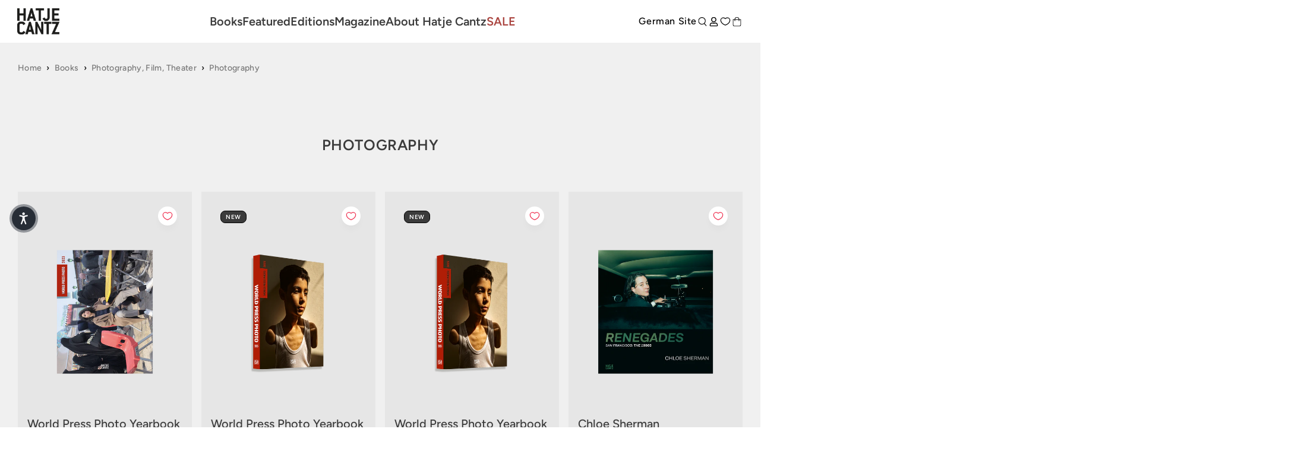

--- FILE ---
content_type: text/html; charset=utf-8
request_url: https://www.hatjecantz.com/collections/photography?filter=fre&limit=100&page=1&sort=price
body_size: 54887
content:
<!doctype html>
<html class='no-js' lang='en' data-shop='hatje-cantz'>
   <head>
	<script src="//www.hatjecantz.com/cdn/shop/files/pandectes-rules.js?v=5302910251178124161"></script>
	
      

      
     <!-- Google Tag Manager -->
<script>(function(w,d,s,l,i){w[l]=w[l]||[];w[l].push({'gtm.start':
new Date().getTime(),event:'gtm.js'});var f=d.getElementsByTagName(s)[0],
j=d.createElement(s),dl=l!='dataLayer'?'&l='+l:'';j.async=true;j.src=
'https://www.googletagmanager.com/gtm.js?id='+i+dl;f.parentNode.insertBefore(j,f);
})(window,document,'script','dataLayer','GTM-NDX4WSS8');</script>
<!-- End Google Tag Manager -->
     
      <meta charset='utf-8'>
      <meta http-equiv='X-UA-Compatible' content='IE=edge'>
      <meta name='viewport' content='width=device-width,initial-scale=1'>
      <meta name='theme-color' content=''><link rel='preconnect' href='https://cdn.shopify.com' crossorigin><link rel='preconnect' href='https://fonts.shopifycdn.com' crossorigin><link rel='icon' type='image/png' href='//www.hatjecantz.com/cdn/shop/files/favicon_430x_bac08103-af73-4669-8707-97a780a689e0.webp?crop=center&height=32&v=1715171806&width=32'>

      


      <script src='//www.hatjecantz.com/cdn/shop/t/21/assets/global.js?v=47446338871202499001714654398' defer='defer'></script>
      <script>window.performance && window.performance.mark && window.performance.mark('shopify.content_for_header.start');</script><meta name="facebook-domain-verification" content="r3luvqrfae4epk16ejj90b4h8wprto">
<meta name="google-site-verification" content="BZfN4Sp9VfHxQSWgGjvrB8ogIR2t-1Zo2ZxOhZrumoM">
<meta id="shopify-digital-wallet" name="shopify-digital-wallet" content="/58999996624/digital_wallets/dialog">
<meta name="shopify-checkout-api-token" content="2fedb78409d6ebf82ee3fbe34341937d">
<meta id="in-context-paypal-metadata" data-shop-id="58999996624" data-venmo-supported="false" data-environment="production" data-locale="en_US" data-paypal-v4="true" data-currency="EUR">
<link rel="alternate" type="application/atom+xml" title="Feed" href="/collections/photography.atom" />
<link rel="next" href="/collections/photography?filter=fre&amp;limit=100&amp;page=2">
<link rel="alternate" type="application/json+oembed" href="https://www.hatjecantz.com/collections/photography.oembed?limit=100">
<script async="async" src="/checkouts/internal/preloads.js?locale=en-DE"></script>
<script id="apple-pay-shop-capabilities" type="application/json">{"shopId":58999996624,"countryCode":"DE","currencyCode":"EUR","merchantCapabilities":["supports3DS"],"merchantId":"gid:\/\/shopify\/Shop\/58999996624","merchantName":"Hatje Cantz","requiredBillingContactFields":["postalAddress","email"],"requiredShippingContactFields":["postalAddress","email"],"shippingType":"shipping","supportedNetworks":["visa","maestro","masterCard","amex"],"total":{"type":"pending","label":"Hatje Cantz","amount":"1.00"},"shopifyPaymentsEnabled":true,"supportsSubscriptions":true}</script>
<script id="shopify-features" type="application/json">{"accessToken":"2fedb78409d6ebf82ee3fbe34341937d","betas":["rich-media-storefront-analytics"],"domain":"www.hatjecantz.com","predictiveSearch":true,"shopId":58999996624,"locale":"en"}</script>
<script>var Shopify = Shopify || {};
Shopify.shop = "haca-ganske-international.myshopify.com";
Shopify.locale = "en";
Shopify.currency = {"active":"EUR","rate":"1.0"};
Shopify.country = "DE";
Shopify.theme = {"name":"[5AM] HaCa International","id":161714897242,"schema_name":null,"schema_version":null,"theme_store_id":null,"role":"main"};
Shopify.theme.handle = "null";
Shopify.theme.style = {"id":null,"handle":null};
Shopify.cdnHost = "www.hatjecantz.com/cdn";
Shopify.routes = Shopify.routes || {};
Shopify.routes.root = "/";</script>
<script type="module">!function(o){(o.Shopify=o.Shopify||{}).modules=!0}(window);</script>
<script>!function(o){function n(){var o=[];function n(){o.push(Array.prototype.slice.apply(arguments))}return n.q=o,n}var t=o.Shopify=o.Shopify||{};t.loadFeatures=n(),t.autoloadFeatures=n()}(window);</script>
<script id="shop-js-analytics" type="application/json">{"pageType":"collection"}</script>
<script defer="defer" async type="module" src="//www.hatjecantz.com/cdn/shopifycloud/shop-js/modules/v2/client.init-shop-cart-sync_BN7fPSNr.en.esm.js"></script>
<script defer="defer" async type="module" src="//www.hatjecantz.com/cdn/shopifycloud/shop-js/modules/v2/chunk.common_Cbph3Kss.esm.js"></script>
<script defer="defer" async type="module" src="//www.hatjecantz.com/cdn/shopifycloud/shop-js/modules/v2/chunk.modal_DKumMAJ1.esm.js"></script>
<script type="module">
  await import("//www.hatjecantz.com/cdn/shopifycloud/shop-js/modules/v2/client.init-shop-cart-sync_BN7fPSNr.en.esm.js");
await import("//www.hatjecantz.com/cdn/shopifycloud/shop-js/modules/v2/chunk.common_Cbph3Kss.esm.js");
await import("//www.hatjecantz.com/cdn/shopifycloud/shop-js/modules/v2/chunk.modal_DKumMAJ1.esm.js");

  window.Shopify.SignInWithShop?.initShopCartSync?.({"fedCMEnabled":true,"windoidEnabled":true});

</script>
<script>(function() {
  var isLoaded = false;
  function asyncLoad() {
    if (isLoaded) return;
    isLoaded = true;
    var urls = ["https:\/\/cdn.shopify.com\/s\/files\/1\/0589\/9999\/6624\/t\/21\/assets\/yoast-active-script.js?v=1714654398\u0026shop=haca-ganske-international.myshopify.com","https:\/\/api-eu1.hubapi.com\/scriptloader\/v1\/27012882.js?shop=haca-ganske-international.myshopify.com"];
    for (var i = 0; i < urls.length; i++) {
      var s = document.createElement('script');
      s.type = 'text/javascript';
      s.async = true;
      s.src = urls[i];
      var x = document.getElementsByTagName('script')[0];
      x.parentNode.insertBefore(s, x);
    }
  };
  if(window.attachEvent) {
    window.attachEvent('onload', asyncLoad);
  } else {
    window.addEventListener('load', asyncLoad, false);
  }
})();</script>
<script id="__st">var __st={"a":58999996624,"offset":3600,"reqid":"ab2740b5-cd0b-4167-9d2f-1dbb66dce4db-1769898315","pageurl":"www.hatjecantz.com\/collections\/photography?filter=fre\u0026limit=100\u0026page=1\u0026sort=price","u":"d0bbc86a02dc","p":"collection","rtyp":"collection","rid":407171301584};</script>
<script>window.ShopifyPaypalV4VisibilityTracking = true;</script>
<script id="captcha-bootstrap">!function(){'use strict';const t='contact',e='account',n='new_comment',o=[[t,t],['blogs',n],['comments',n],[t,'customer']],c=[[e,'customer_login'],[e,'guest_login'],[e,'recover_customer_password'],[e,'create_customer']],r=t=>t.map((([t,e])=>`form[action*='/${t}']:not([data-nocaptcha='true']) input[name='form_type'][value='${e}']`)).join(','),a=t=>()=>t?[...document.querySelectorAll(t)].map((t=>t.form)):[];function s(){const t=[...o],e=r(t);return a(e)}const i='password',u='form_key',d=['recaptcha-v3-token','g-recaptcha-response','h-captcha-response',i],f=()=>{try{return window.sessionStorage}catch{return}},m='__shopify_v',_=t=>t.elements[u];function p(t,e,n=!1){try{const o=window.sessionStorage,c=JSON.parse(o.getItem(e)),{data:r}=function(t){const{data:e,action:n}=t;return t[m]||n?{data:e,action:n}:{data:t,action:n}}(c);for(const[e,n]of Object.entries(r))t.elements[e]&&(t.elements[e].value=n);n&&o.removeItem(e)}catch(o){console.error('form repopulation failed',{error:o})}}const l='form_type',E='cptcha';function T(t){t.dataset[E]=!0}const w=window,h=w.document,L='Shopify',v='ce_forms',y='captcha';let A=!1;((t,e)=>{const n=(g='f06e6c50-85a8-45c8-87d0-21a2b65856fe',I='https://cdn.shopify.com/shopifycloud/storefront-forms-hcaptcha/ce_storefront_forms_captcha_hcaptcha.v1.5.2.iife.js',D={infoText:'Protected by hCaptcha',privacyText:'Privacy',termsText:'Terms'},(t,e,n)=>{const o=w[L][v],c=o.bindForm;if(c)return c(t,g,e,D).then(n);var r;o.q.push([[t,g,e,D],n]),r=I,A||(h.body.append(Object.assign(h.createElement('script'),{id:'captcha-provider',async:!0,src:r})),A=!0)});var g,I,D;w[L]=w[L]||{},w[L][v]=w[L][v]||{},w[L][v].q=[],w[L][y]=w[L][y]||{},w[L][y].protect=function(t,e){n(t,void 0,e),T(t)},Object.freeze(w[L][y]),function(t,e,n,w,h,L){const[v,y,A,g]=function(t,e,n){const i=e?o:[],u=t?c:[],d=[...i,...u],f=r(d),m=r(i),_=r(d.filter((([t,e])=>n.includes(e))));return[a(f),a(m),a(_),s()]}(w,h,L),I=t=>{const e=t.target;return e instanceof HTMLFormElement?e:e&&e.form},D=t=>v().includes(t);t.addEventListener('submit',(t=>{const e=I(t);if(!e)return;const n=D(e)&&!e.dataset.hcaptchaBound&&!e.dataset.recaptchaBound,o=_(e),c=g().includes(e)&&(!o||!o.value);(n||c)&&t.preventDefault(),c&&!n&&(function(t){try{if(!f())return;!function(t){const e=f();if(!e)return;const n=_(t);if(!n)return;const o=n.value;o&&e.removeItem(o)}(t);const e=Array.from(Array(32),(()=>Math.random().toString(36)[2])).join('');!function(t,e){_(t)||t.append(Object.assign(document.createElement('input'),{type:'hidden',name:u})),t.elements[u].value=e}(t,e),function(t,e){const n=f();if(!n)return;const o=[...t.querySelectorAll(`input[type='${i}']`)].map((({name:t})=>t)),c=[...d,...o],r={};for(const[a,s]of new FormData(t).entries())c.includes(a)||(r[a]=s);n.setItem(e,JSON.stringify({[m]:1,action:t.action,data:r}))}(t,e)}catch(e){console.error('failed to persist form',e)}}(e),e.submit())}));const S=(t,e)=>{t&&!t.dataset[E]&&(n(t,e.some((e=>e===t))),T(t))};for(const o of['focusin','change'])t.addEventListener(o,(t=>{const e=I(t);D(e)&&S(e,y())}));const B=e.get('form_key'),M=e.get(l),P=B&&M;t.addEventListener('DOMContentLoaded',(()=>{const t=y();if(P)for(const e of t)e.elements[l].value===M&&p(e,B);[...new Set([...A(),...v().filter((t=>'true'===t.dataset.shopifyCaptcha))])].forEach((e=>S(e,t)))}))}(h,new URLSearchParams(w.location.search),n,t,e,['guest_login'])})(!0,!0)}();</script>
<script integrity="sha256-4kQ18oKyAcykRKYeNunJcIwy7WH5gtpwJnB7kiuLZ1E=" data-source-attribution="shopify.loadfeatures" defer="defer" src="//www.hatjecantz.com/cdn/shopifycloud/storefront/assets/storefront/load_feature-a0a9edcb.js" crossorigin="anonymous"></script>
<script data-source-attribution="shopify.dynamic_checkout.dynamic.init">var Shopify=Shopify||{};Shopify.PaymentButton=Shopify.PaymentButton||{isStorefrontPortableWallets:!0,init:function(){window.Shopify.PaymentButton.init=function(){};var t=document.createElement("script");t.src="https://www.hatjecantz.com/cdn/shopifycloud/portable-wallets/latest/portable-wallets.en.js",t.type="module",document.head.appendChild(t)}};
</script>
<script data-source-attribution="shopify.dynamic_checkout.buyer_consent">
  function portableWalletsHideBuyerConsent(e){var t=document.getElementById("shopify-buyer-consent"),n=document.getElementById("shopify-subscription-policy-button");t&&n&&(t.classList.add("hidden"),t.setAttribute("aria-hidden","true"),n.removeEventListener("click",e))}function portableWalletsShowBuyerConsent(e){var t=document.getElementById("shopify-buyer-consent"),n=document.getElementById("shopify-subscription-policy-button");t&&n&&(t.classList.remove("hidden"),t.removeAttribute("aria-hidden"),n.addEventListener("click",e))}window.Shopify?.PaymentButton&&(window.Shopify.PaymentButton.hideBuyerConsent=portableWalletsHideBuyerConsent,window.Shopify.PaymentButton.showBuyerConsent=portableWalletsShowBuyerConsent);
</script>
<script data-source-attribution="shopify.dynamic_checkout.cart.bootstrap">document.addEventListener("DOMContentLoaded",(function(){function t(){return document.querySelector("shopify-accelerated-checkout-cart, shopify-accelerated-checkout")}if(t())Shopify.PaymentButton.init();else{new MutationObserver((function(e,n){t()&&(Shopify.PaymentButton.init(),n.disconnect())})).observe(document.body,{childList:!0,subtree:!0})}}));
</script>
<link id="shopify-accelerated-checkout-styles" rel="stylesheet" media="screen" href="https://www.hatjecantz.com/cdn/shopifycloud/portable-wallets/latest/accelerated-checkout-backwards-compat.css" crossorigin="anonymous">
<style id="shopify-accelerated-checkout-cart">
        #shopify-buyer-consent {
  margin-top: 1em;
  display: inline-block;
  width: 100%;
}

#shopify-buyer-consent.hidden {
  display: none;
}

#shopify-subscription-policy-button {
  background: none;
  border: none;
  padding: 0;
  text-decoration: underline;
  font-size: inherit;
  cursor: pointer;
}

#shopify-subscription-policy-button::before {
  box-shadow: none;
}

      </style>

<script>window.performance && window.performance.mark && window.performance.mark('shopify.content_for_header.end');</script>

      

<style data-shopify>
     @font-face {
  font-family: Figtree;
  font-weight: 500;
  font-style: normal;
  font-display: swap;
  src: url("//www.hatjecantz.com/cdn/fonts/figtree/figtree_n5.3b6b7df38aa5986536945796e1f947445832047c.woff2") format("woff2"),
       url("//www.hatjecantz.com/cdn/fonts/figtree/figtree_n5.f26bf6dcae278b0ed902605f6605fa3338e81dab.woff") format("woff");
}

     @font-face {
  font-family: Figtree;
  font-weight: 700;
  font-style: normal;
  font-display: swap;
  src: url("//www.hatjecantz.com/cdn/fonts/figtree/figtree_n7.2fd9bfe01586148e644724096c9d75e8c7a90e55.woff2") format("woff2"),
       url("//www.hatjecantz.com/cdn/fonts/figtree/figtree_n7.ea05de92d862f9594794ab281c4c3a67501ef5fc.woff") format("woff");
}

     @font-face {
  font-family: Figtree;
  font-weight: 500;
  font-style: italic;
  font-display: swap;
  src: url("//www.hatjecantz.com/cdn/fonts/figtree/figtree_i5.969396f679a62854cf82dbf67acc5721e41351f0.woff2") format("woff2"),
       url("//www.hatjecantz.com/cdn/fonts/figtree/figtree_i5.93bc1cad6c73ca9815f9777c49176dfc9d2890dd.woff") format("woff");
}

     @font-face {
  font-family: Figtree;
  font-weight: 700;
  font-style: italic;
  font-display: swap;
  src: url("//www.hatjecantz.com/cdn/fonts/figtree/figtree_i7.06add7096a6f2ab742e09ec7e498115904eda1fe.woff2") format("woff2"),
       url("//www.hatjecantz.com/cdn/fonts/figtree/figtree_i7.ee584b5fcaccdbb5518c0228158941f8df81b101.woff") format("woff");
}

     @font-face {
  font-family: Figtree;
  font-weight: 600;
  font-style: normal;
  font-display: swap;
  src: url("//www.hatjecantz.com/cdn/fonts/figtree/figtree_n6.9d1ea52bb49a0a86cfd1b0383d00f83d3fcc14de.woff2") format("woff2"),
       url("//www.hatjecantz.com/cdn/fonts/figtree/figtree_n6.f0fcdea525a0e47b2ae4ab645832a8e8a96d31d3.woff") format("woff");
}


     :root {
       --font-body-family: Figtree, sans-serif;
       --font-body-style: normal;
       --font-body-weight: 500;

       --font-heading-family: Figtree, sans-serif;
       --font-heading-style: normal;
       --font-heading-weight: 600;

       --font-body-scale: 1.0;
       --font-heading-scale: 1.0;


       --media-padding: px;
       --media-border-opacity: 0.05;
       --media-border-width: 1px;
       --media-radius: 0px;
       --media-shadow-opacity: 0.0;
       --media-shadow-horizontal-offset: 0px;
       --media-shadow-vertical-offset: 0px;
       --media-shadow-blur-radius: 0px;

       --page-width: 1689px;
       --page-width-margin: 2rem;

   --primary: #767676;
   --primary-dark: #3b3b3b;
   --primary-light: #d4d3d3;

   --secondary: #3b3b3b;
   --secondary-dark: #000000;
   --secondary-light: #767676;

   --background: #e6e6e6;

   --black: #000000;
   --grey-dark: #808080;
   --grey-medium: #B9B9B9;
   --grey-light: #E7E7E7;
   --white: #FFFFFF;

       --header-height: 72px;
       --100vh: 100vh;

   --error: ;
   --success: ;
   --warning: ;

       --rounded-small: 0px;
       --rounded-medium: 8px;
       --rounded-large: 18px;

       --card-image-padding: 0.0rem;
       --card-corner-radius: 0.0rem;
       --card-text-alignment: left;
       --card-border-width: 0.1rem;
       --card-border-opacity: 0.1;
       --card-shadow-opacity: 0.1;
       --card-shadow-horizontal-offset: 0.0rem;
       --card-shadow-vertical-offset: 0.0rem;
       --card-shadow-blur-radius: 0.0rem;

       --badge-corner-radius: 4.0rem;

       --popup-border-width: 1px;
       --popup-border-opacity: 0.1;
       --popup-corner-radius: 0px;
       --popup-shadow-opacity: 0.0;
       --popup-shadow-horizontal-offset: 0px;
       --popup-shadow-vertical-offset: 0px;
       --popup-shadow-blur-radius: 0px;

       --drawer-border-width: 1px;
       --drawer-border-opacity: 0.1;
       --drawer-shadow-opacity: 0.0;
       --drawer-shadow-horizontal-offset: 0px;
       --drawer-shadow-vertical-offset: 0px;
       --drawer-shadow-blur-radius: 0px;

       --spacing-sections-desktop: 0px;
       --spacing-sections-mobile: 0px;

       --grid-desktop-vertical-spacing: 8px;
       --grid-desktop-horizontal-spacing: 8px;
       --grid-mobile-vertical-spacing: 4px;
       --grid-mobile-horizontal-spacing: 4px;

       --text-boxes-border-opacity: 0.0;
       --text-boxes-border-width: 0px;
       --text-boxes-radius: 0px;
       --text-boxes-shadow-opacity: 0.0;
       --text-boxes-shadow-horizontal-offset: 0px;
       --text-boxes-shadow-vertical-offset: 0px;
       --text-boxes-shadow-blur-radius: 0px;

       --buttons-radius: 0px;
       --buttons-radius-outset: 0px;
       --buttons-border-width: 1px;
       --buttons-border-opacity: 1.0;
       --buttons-shadow-opacity: 0.0;
       --buttons-shadow-horizontal-offset: 0px;
       --buttons-shadow-vertical-offset: 0px;
       --buttons-shadow-blur-radius: 0px;
       --buttons-border-offset: 0px;

       --inputs-radius: 0px;
       --inputs-border-width: 1px;
       --inputs-border-opacity: 0.55;
       --inputs-shadow-opacity: 0.0;
       --inputs-shadow-horizontal-offset: 0px;
       --inputs-margin-offset: 0px;
       --inputs-shadow-vertical-offset: 0px;
       --inputs-shadow-blur-radius: 0px;
       --inputs-radius-outset: 0px;

       --variant-pills-radius: 40px;
       --variant-pills-border-width: 7px;
       --variant-pills-border-opacity: 0.55;
       --variant-pills-shadow-opacity: 0.2;
       --variant-pills-shadow-horizontal-offset: 0px;
       --variant-pills-shadow-vertical-offset: 0px;
       --variant-pills-shadow-blur-radius: 0px;
     }

     *,
     *::before,
     *::after {
       box-sizing: inherit;
     }

     html {
       box-sizing: border-box;
       font-size: calc(var(--font-body-scale) * 62.5%);
       height: 100%;
     }

     body {
       display: grid;
       grid-template-rows: auto auto 1fr auto;
       grid-template-columns: 100%;
       min-height: 100%;
       margin: 0;
       font-size: 1.5rem;
       letter-spacing: 0.06rem;
       line-height: calc(1 + 0.8 / var(--font-body-scale));
       font-family: var(--font-body-family);
       font-style: var(--font-body-style);
       font-weight: var(--font-body-weight);
     }

     @media screen and (min-width: 750px) {
       body {
         font-size: 1.6rem;
       }
     }
</style>


      <link href="//www.hatjecantz.com/cdn/shop/t/21/assets/base.css?v=167733199451415430091769599660" rel="stylesheet" type="text/css" media="all" />
      <style>

    @font-face {
        font-family: "PPEditorialNew";
        src: url("https://cdn.shopify.com/s/files/1/0602/2525/7641/files/PPEditorialNew-Regular.woff?v=1636211777") format("woff"),
             url("https://cdn.shopify.com/s/files/1/0602/2525/7641/files/PPEditorialNew-Regular.ttf?v=1636211777") format("ttf");
        font-weight: 400;
        font-style: normal;
    }
    
    @font-face {
        font-family: "PPEditorialNew";
        src: url("https://cdn.shopify.com/s/files/1/0602/2525/7641/files/PPEditorialNew-Italic.woff?v=1634122595") format("woff"),
             url("https://cdn.shopify.com/s/files/1/0602/2525/7641/files/PPEditorialNew-Italic.ttf?v=1634122595") format("ttf");
        font-weight: 400;
        font-style: italic;
    }
    
    @font-face {
        font-family: "UntitledSans";
        src: url("https://cdn.shopify.com/s/files/1/0602/2525/7641/files/untitled-sans-regular.woff?v=1634122595") format("woff"),
             url("https://cdn.shopify.com/s/files/1/0602/2525/7641/files/untitled-sans-regular.ttf?v=1634122595") format("ttf");
        font-weight: 400;
        font-style: normal;
    }


    :root {

        --headline-font: Figtree, Helvetica, sans-serif !important;
        --text-font: Figtree, Arial, Helvetica, sans-serif !important;

        --color-background-primary-light: ;
        --color-background-secondary-light: ;
        --color-background-primary-dark: ;
        --color-background-secondary-dark: ;

        --color-text-primary-light: ;
        --color-text-secondary-light: ;
        --color-text-primary-dark: ;
        --color-text-secondary-dark: ;

        --color-button-background: ;
        --color-button-text: ;

        --grid-horizontal-gap: px;
        --grid-vertical-gap: px;
        --grid-element-border-radius: px;

    }

</style>

      <link href="//www.hatjecantz.com/cdn/shop/t/21/assets/index.css?v=31220586893234506651768469193" rel="stylesheet" type="text/css" media="all" />
<link rel='preload' as='font' href='//www.hatjecantz.com/cdn/fonts/figtree/figtree_n5.3b6b7df38aa5986536945796e1f947445832047c.woff2' type='font/woff2' crossorigin><link rel='preload' as='font' href='//www.hatjecantz.com/cdn/fonts/figtree/figtree_n6.9d1ea52bb49a0a86cfd1b0383d00f83d3fcc14de.woff2' type='font/woff2' crossorigin><link
            rel='stylesheet'
            href='//www.hatjecantz.com/cdn/shop/t/21/assets/component-predictive-search.css?v=88690987247229592671714654401'
            media='print'
            onload="this.media='all'"><script>
         document.documentElement.className = document.documentElement.className.replace('no-js', 'js')
         if (Shopify.designMode) {
            document.documentElement.classList.add('shopify-design-mode')
         }
      </script>

      <script src='https://cdnjs.cloudflare.com/ajax/libs/gsap/3.9.1/gsap.min.js'></script>
      <script src='https://cdnjs.cloudflare.com/ajax/libs/gsap/3.9.1/ScrollTrigger.min.js'></script>
      <script src='https://cdnjs.cloudflare.com/ajax/libs/gsap/3.12.2/ScrollToPlugin.min.js'></script>
      <!-- Initialized on end of body -->

      <script src='https://unpkg.com/feather-icons'></script>
      <script
         src='https://cdnjs.cloudflare.com/ajax/libs/jshashes/1.0.8/hashes.min.js'
         integrity='sha512-1HyPmPHvi5wFUctYkBhwOYgXmMdbPrDaXKBrbGRI3o1CQkTKazG/RKqR8QwVIjTDOQ3uAOPOFkEbzi99Td6yiQ=='
         crossorigin='anonymous'
         referrerpolicy='no-referrer'></script>
      <script src='//unpkg.com/alpinejs' defer></script>

      

      
      <link href="//www.hatjecantz.com/cdn/shop/t/21/assets/shop-overrides.css?v=81592384646519154151756389027" rel="stylesheet" type="text/css" media="all" />

      <script src='//cdnjs.cloudflare.com/ajax/libs/balance-text/3.3.1/balancetext.min.js'></script>
      <script src='https://unpkg.com/embla-carousel/embla-carousel.umd.js'></script>
      <script src='https://unpkg.com/embla-carousel-autoplay/embla-carousel-autoplay.umd.js'></script>

      <script>
         window.addEventListener('DOMContentLoaded', () => {
            document.querySelectorAll(`*[balance-text]`).forEach((element) => balanceText(element))
         })
      </script>

      <style>
         @font-face {
            font-family: 'Playfair Display', serif;
            src: url('//www.hatjecantz.com/cdn/shop/t/21/assets/PlayfairDisplay-VariableFont_wght.ttf?v=99275542051615729281714654399') format("truetype-variations");
            font-weight: 1 999;
         }
      </style>

      <style>
         .FormWrapper .sold-out-button {
            display: none !important;
         }
      </style>
      
         <script>
            console.log('Is NOT form Archiv product')
         </script>
      
   <!-- BEGIN app block: shopify://apps/pandectes-gdpr/blocks/banner/58c0baa2-6cc1-480c-9ea6-38d6d559556a -->
  
    
      <!-- TCF is active, scripts are loaded above -->
      
        <script>
          if (!window.PandectesRulesSettings) {
            window.PandectesRulesSettings = {"store":{"id":58999996624,"adminMode":false,"headless":false,"storefrontRootDomain":"","checkoutRootDomain":"","storefrontAccessToken":""},"banner":{"revokableTrigger":false,"cookiesBlockedByDefault":"7","hybridStrict":false,"isActive":true},"geolocation":{"brOnly":false,"caOnly":false,"chOnly":false,"euOnly":false,"jpOnly":false,"thOnly":false,"zaOnly":false,"canadaOnly":false,"globalVisibility":true},"blocker":{"isActive":false,"googleConsentMode":{"isActive":true,"id":"","analyticsId":"","adwordsId":"","adStorageCategory":4,"analyticsStorageCategory":2,"functionalityStorageCategory":1,"personalizationStorageCategory":1,"securityStorageCategory":0,"customEvent":false,"redactData":false,"urlPassthrough":false,"dataLayerProperty":"dataLayer","waitForUpdate":0,"useNativeChannel":true},"facebookPixel":{"isActive":false,"id":"","ldu":false},"microsoft":{},"rakuten":{"isActive":false,"cmp":false,"ccpa":false},"gpcIsActive":false,"klaviyoIsActive":false,"defaultBlocked":7,"patterns":{"whiteList":[],"blackList":{"1":[],"2":[],"4":[],"8":[]},"iframesWhiteList":[],"iframesBlackList":{"1":[],"2":[],"4":[],"8":[]},"beaconsWhiteList":[],"beaconsBlackList":{"1":[],"2":[],"4":[],"8":[]}}}};
            const rulesScript = document.createElement('script');
            window.PandectesRulesSettings.auto = true;
            rulesScript.src = "https://cdn.shopify.com/extensions/019c0a11-cd50-7ee3-9d65-98ad30ff9c55/gdpr-248/assets/pandectes-rules.js";
            const firstChild = document.head.firstChild;
            document.head.insertBefore(rulesScript, firstChild);
          }
        </script>
      
      <script>
        
          window.PandectesSettings = {"store":{"id":58999996624,"plan":"plus","theme":"[5AM] HaCa International","primaryLocale":"en","adminMode":false,"headless":false,"storefrontRootDomain":"","checkoutRootDomain":"","storefrontAccessToken":""},"tsPublished":1750254557,"declaration":{"showPurpose":false,"showProvider":false,"declIntroText":"We use cookies to optimize website functionality, analyze the performance, and provide personalized experience to you. Some cookies are essential to make the website operate and function correctly. Those cookies cannot be disabled. In this window you can manage your preference of cookies.","showDateGenerated":true},"language":{"unpublished":[],"languageMode":"Single","fallbackLanguage":"en","languageDetection":"browser","languagesSupported":[]},"texts":{"managed":{"headerText":{"en":"We respect your privacy"},"consentText":{"en":"This website uses cookies to give you the best experience. Some cookies are essential for the website to function properly."},"linkText":{"en":"Learn more"},"imprintText":{"en":"Imprint"},"googleLinkText":{"en":"Google's Privacy Terms"},"allowButtonText":{"en":"Accept"},"denyButtonText":{"en":"Decline"},"dismissButtonText":{"en":"Ok"},"leaveSiteButtonText":{"en":"Leave this site"},"preferencesButtonText":{"en":"Preferences"},"cookiePolicyText":{"en":"Cookie policy"},"preferencesPopupTitleText":{"en":"Manage consent preferences"},"preferencesPopupIntroText":{"en":"We use cookies to optimize website functionality, analyze the performance, and provide personalized experience to you. Some cookies are essential to make the website operate and function correctly. Those cookies cannot be disabled. In this window you can manage your preference of cookies."},"preferencesPopupSaveButtonText":{"en":"Save preferences"},"preferencesPopupCloseButtonText":{"en":"Close"},"preferencesPopupAcceptAllButtonText":{"en":"Accept all"},"preferencesPopupRejectAllButtonText":{"en":"Reject all"},"cookiesDetailsText":{"en":"Cookies details"},"preferencesPopupAlwaysAllowedText":{"en":"Always allowed"},"accessSectionParagraphText":{"en":"You have the right to request access to your data at any time."},"accessSectionTitleText":{"en":"Data portability"},"accessSectionAccountInfoActionText":{"en":"Personal data"},"accessSectionDownloadReportActionText":{"en":"Request export"},"accessSectionGDPRRequestsActionText":{"en":"Data subject requests"},"accessSectionOrdersRecordsActionText":{"en":"Orders"},"rectificationSectionParagraphText":{"en":"You have the right to request your data to be updated whenever you think it is appropriate."},"rectificationSectionTitleText":{"en":"Data Rectification"},"rectificationCommentPlaceholder":{"en":"Describe what you want to be updated"},"rectificationCommentValidationError":{"en":"Comment is required"},"rectificationSectionEditAccountActionText":{"en":"Request an update"},"erasureSectionTitleText":{"en":"Right to be forgotten"},"erasureSectionParagraphText":{"en":"You have the right to ask all your data to be erased. After that, you will no longer be able to access your account."},"erasureSectionRequestDeletionActionText":{"en":"Request personal data deletion"},"consentDate":{"en":"Consent date"},"consentId":{"en":"Consent ID"},"consentSectionChangeConsentActionText":{"en":"Change consent preference"},"consentSectionConsentedText":{"en":"You consented to the cookies policy of this website on"},"consentSectionNoConsentText":{"en":"You have not consented to the cookies policy of this website."},"consentSectionTitleText":{"en":"Your cookie consent"},"consentStatus":{"en":"Consent preference"},"confirmationFailureMessage":{"en":"Your request was not verified. Please try again and if problem persists, contact store owner for assistance"},"confirmationFailureTitle":{"en":"A problem occurred"},"confirmationSuccessMessage":{"en":"We will soon get back to you as to your request."},"confirmationSuccessTitle":{"en":"Your request is verified"},"guestsSupportEmailFailureMessage":{"en":"Your request was not submitted. Please try again and if problem persists, contact store owner for assistance."},"guestsSupportEmailFailureTitle":{"en":"A problem occurred"},"guestsSupportEmailPlaceholder":{"en":"E-mail address"},"guestsSupportEmailSuccessMessage":{"en":"If you are registered as a customer of this store, you will soon receive an email with instructions on how to proceed."},"guestsSupportEmailSuccessTitle":{"en":"Thank you for your request"},"guestsSupportEmailValidationError":{"en":"Email is not valid"},"guestsSupportInfoText":{"en":"Please login with your customer account to further proceed."},"submitButton":{"en":"Submit"},"submittingButton":{"en":"Submitting..."},"cancelButton":{"en":"Cancel"},"declIntroText":{"en":"We use cookies to optimize website functionality, analyze the performance, and provide personalized experience to you. Some cookies are essential to make the website operate and function correctly. Those cookies cannot be disabled. In this window you can manage your preference of cookies."},"declName":{"en":"Name"},"declPurpose":{"en":"Purpose"},"declType":{"en":"Type"},"declRetention":{"en":"Retention"},"declProvider":{"en":"Provider"},"declFirstParty":{"en":"First-party"},"declThirdParty":{"en":"Third-party"},"declSeconds":{"en":"seconds"},"declMinutes":{"en":"minutes"},"declHours":{"en":"hours"},"declDays":{"en":"days"},"declMonths":{"en":"months"},"declYears":{"en":"years"},"declSession":{"en":"Session"},"declDomain":{"en":"Domain"},"declPath":{"en":"Path"}},"categories":{"strictlyNecessaryCookiesTitleText":{"en":"Strictly necessary cookies"},"strictlyNecessaryCookiesDescriptionText":{"en":"These cookies are essential in order to enable you to move around the website and use its features, such as accessing secure areas of the website. The website cannot function properly without these cookies."},"functionalityCookiesTitleText":{"en":"Functional cookies"},"functionalityCookiesDescriptionText":{"en":"These cookies enable the site to provide enhanced functionality and personalisation. They may be set by us or by third party providers whose services we have added to our pages. If you do not allow these cookies then some or all of these services may not function properly."},"performanceCookiesTitleText":{"en":"Performance cookies"},"performanceCookiesDescriptionText":{"en":"These cookies enable us to monitor and improve the performance of our website. For example, they allow us to count visits, identify traffic sources and see which parts of the site are most popular."},"targetingCookiesTitleText":{"en":"Targeting cookies"},"targetingCookiesDescriptionText":{"en":"These cookies may be set through our site by our advertising partners. They may be used by those companies to build a profile of your interests and show you relevant adverts on other sites.    They do not store directly personal information, but are based on uniquely identifying your browser and internet device. If you do not allow these cookies, you will experience less targeted advertising."},"unclassifiedCookiesTitleText":{"en":"Unclassified cookies"},"unclassifiedCookiesDescriptionText":{"en":"Unclassified cookies are cookies that we are in the process of classifying, together with the providers of individual cookies."}},"auto":{}},"library":{"previewMode":false,"fadeInTimeout":0,"defaultBlocked":7,"showLink":true,"showImprintLink":true,"showGoogleLink":false,"enabled":true,"cookie":{"expiryDays":365,"secure":true,"domain":""},"dismissOnScroll":false,"dismissOnWindowClick":false,"dismissOnTimeout":false,"palette":{"popup":{"background":"#FFFFFF","backgroundForCalculations":{"a":1,"b":255,"g":255,"r":255},"text":"#000000"},"button":{"background":"#4BA733","backgroundForCalculations":{"a":1,"b":51,"g":167,"r":75},"text":"#FFFFFF","textForCalculation":{"a":1,"b":255,"g":255,"r":255},"border":"transparent"}},"content":{"href":"https://haca-ganske-international.myshopify.com/policies/privacy-policy","imprintHref":"https://www.hatjecantz.com/policies/legal-notice","close":"&#10005;","target":"_blank","logo":""},"window":"<div role=\"dialog\" aria-labelledby=\"cookieconsent:head\" aria-describedby=\"cookieconsent:desc\" id=\"pandectes-banner\" class=\"cc-window-wrapper cc-overlay-wrapper\"><div class=\"pd-cookie-banner-window cc-window {{classes}}\"><!--googleoff: all-->{{children}}<!--googleon: all--></div></div>","compliance":{"custom":"<div class=\"cc-compliance cc-highlight\">{{preferences}}{{allow}}{{deny}}</div>"},"type":"custom","layouts":{"basic":"{{header}}{{messagelink}}{{compliance}}"},"position":"overlay","theme":"classic","revokable":true,"animateRevokable":false,"revokableReset":false,"revokableLogoUrl":"https://haca-ganske-international.myshopify.com/cdn/shop/files/pandectes-reopen-logo.png","revokablePlacement":"bottom-left","revokableMarginHorizontal":15,"revokableMarginVertical":15,"static":false,"autoAttach":true,"hasTransition":true,"blacklistPage":[""],"elements":{"close":"<button aria-label=\"Close\" type=\"button\" class=\"cc-close\">{{close}}</button>","dismiss":"<button type=\"button\" class=\"cc-btn cc-btn-decision cc-dismiss\">{{dismiss}}</button>","allow":"<button type=\"button\" class=\"cc-btn cc-btn-decision cc-allow\">{{allow}}</button>","deny":"<button type=\"button\" class=\"cc-btn cc-btn-decision cc-deny\">{{deny}}</button>","preferences":"<button type=\"button\" class=\"cc-btn cc-settings\" onclick=\"Pandectes.fn.openPreferences()\">{{preferences}}</button>"}},"geolocation":{"brOnly":false,"caOnly":false,"chOnly":false,"euOnly":false,"jpOnly":false,"thOnly":false,"zaOnly":false,"canadaOnly":false,"globalVisibility":true},"dsr":{"guestsSupport":false,"accessSectionDownloadReportAuto":false},"banner":{"resetTs":1714980401,"extraCss":"        .cc-banner-logo {max-width: 40em!important;}    @media(min-width: 768px) {.cc-window.cc-floating{max-width: 40em!important;width: 40em!important;}}    .cc-message, .pd-cookie-banner-window .cc-header, .cc-logo {text-align: center}    .cc-window-wrapper{z-index: 2147483647;-webkit-transition: opacity 1s ease;  transition: opacity 1s ease;}    .cc-window{padding: 20px!important;z-index: 2147483647;font-size: 14px!important;font-family: inherit;}    .pd-cookie-banner-window .cc-header{font-size: 14px!important;font-family: inherit;}    .pd-cp-ui{font-family: inherit; background-color: #FFFFFF;color:#000000;}    button.pd-cp-btn, a.pd-cp-btn{background-color:#4BA733;color:#FFFFFF!important;}    input + .pd-cp-preferences-slider{background-color: rgba(0, 0, 0, 0.3)}    .pd-cp-scrolling-section::-webkit-scrollbar{background-color: rgba(0, 0, 0, 0.3)}    input:checked + .pd-cp-preferences-slider{background-color: rgba(0, 0, 0, 1)}    .pd-cp-scrolling-section::-webkit-scrollbar-thumb {background-color: rgba(0, 0, 0, 1)}    .pd-cp-ui-close{color:#000000;}    .pd-cp-preferences-slider:before{background-color: #FFFFFF}    .pd-cp-title:before {border-color: #000000!important}    .pd-cp-preferences-slider{background-color:#000000}    .pd-cp-toggle{color:#000000!important}    @media(max-width:699px) {.pd-cp-ui-close-top svg {fill: #000000}}    .pd-cp-toggle:hover,.pd-cp-toggle:visited,.pd-cp-toggle:active{color:#000000!important}    .pd-cookie-banner-window {box-shadow: 0 0 18px rgb(0 0 0 / 20%);}  .cc-btn.cc-btn-decision.cc-deny {    background-color: #FFFFFF !important; /* Weiß */    color: #A9A9A9\t !important; /* Grau */}","customJavascript":{},"showPoweredBy":false,"logoHeight":40,"revokableTrigger":false,"hybridStrict":false,"cookiesBlockedByDefault":"7","isActive":true,"implicitSavePreferences":false,"cookieIcon":false,"blockBots":false,"showCookiesDetails":true,"hasTransition":true,"blockingPage":false,"showOnlyLandingPage":false,"leaveSiteUrl":"https://www.google.com","linkRespectStoreLang":false},"cookies":{"0":[{"name":"keep_alive","type":"http","domain":"www.hatjecantz.com","path":"/","provider":"Shopify","firstParty":true,"retention":"30 minute(s)","expires":30,"unit":"declMinutes","purpose":{"en":"Used in connection with buyer localization."}},{"name":"secure_customer_sig","type":"http","domain":"www.hatjecantz.com","path":"/","provider":"Shopify","firstParty":true,"retention":"1 year(s)","expires":1,"unit":"declYears","purpose":{"en":"Used in connection with customer login."}},{"name":"localization","type":"http","domain":"www.hatjecantz.com","path":"/","provider":"Shopify","firstParty":true,"retention":"1 year(s)","expires":1,"unit":"declYears","purpose":{"en":"Shopify store localization"}},{"name":"cart_currency","type":"http","domain":"www.hatjecantz.com","path":"/","provider":"Shopify","firstParty":true,"retention":"2 ","expires":2,"unit":"declSession","purpose":{"en":"The cookie is necessary for the secure checkout and payment function on the website. This function is provided by shopify.com."}},{"name":"_cmp_a","type":"http","domain":".hatjecantz.com","path":"/","provider":"Shopify","firstParty":false,"retention":"1 day(s)","expires":1,"unit":"declDays","purpose":{"en":"Used for managing customer privacy settings."}},{"name":"_tracking_consent","type":"http","domain":".hatjecantz.com","path":"/","provider":"Shopify","firstParty":false,"retention":"1 year(s)","expires":1,"unit":"declYears","purpose":{"en":"Tracking preferences."}},{"name":"locale_bar_accepted","type":"http","domain":"www.hatjecantz.com","path":"/","provider":"Shopify","firstParty":true,"retention":"Session","expires":1,"unit":"declSeconds","purpose":{"en":"This cookie is provided by the Geolocation app and is used to load the bar."}},{"name":"_shopify_essential","type":"http","domain":"www.hatjecantz.com","path":"/","provider":"Unknown","firstParty":true,"retention":"1 year(s)","expires":1,"unit":"declYears","purpose":{"en":""}},{"name":"_pandectes_gdpr","type":"http","domain":".www.hatjecantz.com","path":"/","provider":"Pandectes","firstParty":true,"retention":"1 year(s)","expires":1,"unit":"declYears","purpose":{"en":"Used for the functionality of the cookies consent banner."}},{"name":"wpm-test-cookie","type":"http","domain":"www.hatjecantz.com","path":"/","provider":"Shopify","firstParty":true,"retention":"Session","expires":1,"unit":"declSeconds","purpose":{"en":"Used to ensure our systems are working correctly."}},{"name":"wpm-test-cookie","type":"http","domain":"com","path":"/","provider":"Unknown","firstParty":false,"retention":"Session","expires":1,"unit":"declSeconds","purpose":{"en":"Used to ensure our systems are working correctly."}},{"name":"wpm-test-cookie","type":"http","domain":"hatjecantz.com","path":"/","provider":"Shopify","firstParty":false,"retention":"Session","expires":1,"unit":"declSeconds","purpose":{"en":"Used to ensure our systems are working correctly."}}],"1":[],"2":[{"name":"_shopify_s","type":"http","domain":"www.hatjecantz.com","path":"/","provider":"Shopify","firstParty":true,"retention":"30 minute(s)","expires":30,"unit":"declMinutes","purpose":{"en":"Shopify analytics."}},{"name":"_shopify_sa_t","type":"http","domain":"www.hatjecantz.com","path":"/","provider":"Shopify","firstParty":true,"retention":"30 minute(s)","expires":30,"unit":"declMinutes","purpose":{"en":"Shopify analytics relating to marketing & referrals."}},{"name":"_shopify_sa_p","type":"http","domain":"www.hatjecantz.com","path":"/","provider":"Shopify","firstParty":true,"retention":"30 minute(s)","expires":30,"unit":"declMinutes","purpose":{"en":"Shopify analytics relating to marketing & referrals."}},{"name":"_ga","type":"http","domain":".hatjecantz.com","path":"/","provider":"Google","firstParty":false,"retention":"1 year(s)","expires":1,"unit":"declYears","purpose":{"en":"Cookie is set by Google Analytics with unknown functionality"}},{"name":"_shopify_y","type":"http","domain":".hatjecantz.com","path":"/","provider":"Shopify","firstParty":false,"retention":"1 year(s)","expires":1,"unit":"declYears","purpose":{"en":"Shopify analytics."}},{"name":"_orig_referrer","type":"http","domain":".hatjecantz.com","path":"/","provider":"Shopify","firstParty":false,"retention":"2 ","expires":2,"unit":"declSession","purpose":{"en":"Tracks landing pages."}},{"name":"_landing_page","type":"http","domain":".hatjecantz.com","path":"/","provider":"Shopify","firstParty":false,"retention":"2 ","expires":2,"unit":"declSession","purpose":{"en":"Tracks landing pages."}},{"name":"_shopify_s","type":"http","domain":".hatjecantz.com","path":"/","provider":"Shopify","firstParty":false,"retention":"30 minute(s)","expires":30,"unit":"declMinutes","purpose":{"en":"Shopify analytics."}},{"name":"_shopify_sa_t","type":"http","domain":".hatjecantz.com","path":"/","provider":"Shopify","firstParty":false,"retention":"30 minute(s)","expires":30,"unit":"declMinutes","purpose":{"en":"Shopify analytics relating to marketing & referrals."}},{"name":"_shopify_s","type":"http","domain":"com","path":"/","provider":"Shopify","firstParty":false,"retention":"Session","expires":1,"unit":"declSeconds","purpose":{"en":"Shopify analytics."}},{"name":"_shopify_sa_p","type":"http","domain":".hatjecantz.com","path":"/","provider":"Shopify","firstParty":false,"retention":"30 minute(s)","expires":30,"unit":"declMinutes","purpose":{"en":"Shopify analytics relating to marketing & referrals."}},{"name":"_ga_2JXQZS50CW","type":"http","domain":".hatjecantz.com","path":"/","provider":"Google","firstParty":false,"retention":"1 year(s)","expires":1,"unit":"declYears","purpose":{"en":""}},{"name":"_ga_JHG0670DQT","type":"http","domain":".hatjecantz.com","path":"/","provider":"Google","firstParty":false,"retention":"1 year(s)","expires":1,"unit":"declYears","purpose":{"en":""}}],"4":[{"name":"_fbp","type":"http","domain":".hatjecantz.com","path":"/","provider":"Facebook","firstParty":false,"retention":"3 month(s)","expires":3,"unit":"declMonths","purpose":{"en":"Cookie is placed by Facebook to track visits across websites."}}],"8":[]},"blocker":{"isActive":false,"googleConsentMode":{"id":"","analyticsId":"","adwordsId":"","isActive":true,"adStorageCategory":4,"analyticsStorageCategory":2,"personalizationStorageCategory":1,"functionalityStorageCategory":1,"customEvent":false,"securityStorageCategory":0,"redactData":false,"urlPassthrough":false,"dataLayerProperty":"dataLayer","waitForUpdate":0,"useNativeChannel":true},"facebookPixel":{"id":"","isActive":false,"ldu":false},"microsoft":{},"rakuten":{"isActive":false,"cmp":false,"ccpa":false},"klaviyoIsActive":false,"gpcIsActive":false,"defaultBlocked":7,"patterns":{"whiteList":[],"blackList":{"1":[],"2":[],"4":[],"8":[]},"iframesWhiteList":[],"iframesBlackList":{"1":[],"2":[],"4":[],"8":[]},"beaconsWhiteList":[],"beaconsBlackList":{"1":[],"2":[],"4":[],"8":[]}}}};
        
        window.addEventListener('DOMContentLoaded', function(){
          const script = document.createElement('script');
          
            script.src = "https://cdn.shopify.com/extensions/019c0a11-cd50-7ee3-9d65-98ad30ff9c55/gdpr-248/assets/pandectes-core.js";
          
          script.defer = true;
          document.body.appendChild(script);
        })
      </script>
    
  


<!-- END app block --><!-- BEGIN app block: shopify://apps/yoast-seo/blocks/metatags/7c777011-bc88-4743-a24e-64336e1e5b46 -->
<!-- This site is optimized with Yoast SEO for Shopify -->
<title>Photography - Hatje Cantz</title>
<link rel="canonical" href="https://www.hatjecantz.com/collections/photography?limit=100" />
<meta name="robots" content="index, follow, max-image-preview:large, max-snippet:-1, max-video-preview:-1" />
<meta property="og:site_name" content="Hatje Cantz" />
<meta property="og:url" content="https://www.hatjecantz.com/collections/photography?limit=100" />
<meta property="og:locale" content="en_US" />
<meta property="og:type" content="website" />
<meta property="og:title" content="Photography - Hatje Cantz" />
<meta property="og:image" content="https://www.hatjecantz.com/cdn/shop/files/HATJECANTZ_Logo_schwarz_ed1e623c-303d-490f-ace7-628e843c31b5.png?v=1760080548" />
<meta property="og:image:height" content="149" />
<meta property="og:image:width" content="243" />
<meta name="twitter:card" content="summary_large_image" />
<script type="application/ld+json" id="yoast-schema-graph">
{
  "@context": "https://schema.org",
  "@graph": [
    {
      "@type": "Organization",
      "@id": "https://www.hatjecantz.com/#/schema/organization/1",
      "url": "https://www.hatjecantz.com",
      "name": "Hatje Cantz Verlag",
      "logo": {
        "@id": "https://www.hatjecantz.com/#/schema/ImageObject/55544010572122"
      },
      "image": [
        {
          "@id": "https://www.hatjecantz.com/#/schema/ImageObject/55544010572122"
        }
      ],
      "hasMerchantReturnPolicy": {
        "@type": "MerchantReturnPolicy",
        "merchantReturnLink": "https://www.hatjecantz.com/policies/refund-policy"
      },
      "sameAs": ["https:\/\/www.instagram.com\/hatjecantzverlag","https:\/\/www.pinterest.de\/HatjeCantz","https:\/\/www.facebook.com\/hatjecantz"]
    },
    {
      "@type": "ImageObject",
      "@id": "https://www.hatjecantz.com/#/schema/ImageObject/55544010572122",
      "caption": "The logo of the HatjeCantz publishing house in black letters on a white background",
      "inLanguage": "en",
      "width": 58,
      "height": 36,
      "url": "https:\/\/www.hatjecantz.com\/cdn\/shop\/files\/HATJECANTZ_Logo.svg?v=1758195966",
      "contentUrl": "https:\/\/www.hatjecantz.com\/cdn\/shop\/files\/HATJECANTZ_Logo.svg?v=1758195966"
    },
    {
      "@type": "WebSite",
      "@id": "https://www.hatjecantz.com/#/schema/website/1",
      "url": "https://www.hatjecantz.com",
      "name": "Hatje Cantz",
      "potentialAction": {
        "@type": "SearchAction",
        "target": "https://www.hatjecantz.com/search?q={search_term_string}",
        "query-input": "required name=search_term_string"
      },
      "publisher": {
        "@id": "https://www.hatjecantz.com/#/schema/organization/1"
      },
      "inLanguage": "en"
    },
    {
      "@type": "CollectionPage",
      "@id": "https:\/\/www.hatjecantz.com\/collections\/photography?limit=100",
      "name": "Photography - Hatje Cantz",
      "datePublished": "2023-02-21T08:55:59+01:00",
      "breadcrumb": {
        "@id": "https:\/\/www.hatjecantz.com\/collections\/photography?limit=100\/#\/schema\/breadcrumb"
      },
      "primaryImageOfPage": {
        "@id": "https://www.hatjecantz.com/#/schema/ImageObject/758337241296"
      },
      "image": [{
        "@id": "https://www.hatjecantz.com/#/schema/ImageObject/758337241296"
      }],
      "isPartOf": {
        "@id": "https://www.hatjecantz.com/#/schema/website/1"
      },
      "url": "https:\/\/www.hatjecantz.com\/collections\/photography?limit=100"
    },
    {
      "@type": "ImageObject",
      "@id": "https://www.hatjecantz.com/#/schema/ImageObject/758337241296",
      "caption": "The logo for Hatje Cantz, featuring the name in a bold, black, sans-serif font. The word HATJE is on the top line and CANTZ is on the bottom line.",
      "inLanguage": "en",
      "width": 243,
      "height": 149,
      "url": "https:\/\/www.hatjecantz.com\/cdn\/shop\/files\/HATJECANTZ_Logo_schwarz_ed1e623c-303d-490f-ace7-628e843c31b5.png?v=1760080548",
      "contentUrl": "https:\/\/www.hatjecantz.com\/cdn\/shop\/files\/HATJECANTZ_Logo_schwarz_ed1e623c-303d-490f-ace7-628e843c31b5.png?v=1760080548"
    },
    {
      "@type": "BreadcrumbList",
      "@id": "https:\/\/www.hatjecantz.com\/collections\/photography?limit=100\/#\/schema\/breadcrumb",
      "itemListElement": [
        {
          "@type": "ListItem",
          "name": "Hatje Cantz",
          "item": "https:\/\/www.hatjecantz.com",
          "position": 1
        },
        {
          "@type": "ListItem",
          "name": "Collections",
          "item": "https:\/\/www.hatjecantz.com\/collections",
          "position": 2
        },
        {
          "@type": "ListItem",
          "name": "Photography",
          "position": 3
        }
      ]
    }

  ]}
</script>
<!--/ Yoast SEO -->
<!-- END app block --><link href="https://cdn.shopify.com/extensions/019aaa54-6629-7eb1-b13a-d1f2668e9d67/now-in-stock-3-31/assets/iStock-notify-2.0.1.css" rel="stylesheet" type="text/css" media="all">
<script src="https://cdn.shopify.com/extensions/019c0e35-cc26-74b8-8472-ab314a2beb2c/sticky-add-to-cart-57/assets/gafsticky.js" type="text/javascript" defer="defer"></script>
<link href="https://cdn.shopify.com/extensions/019c0e35-cc26-74b8-8472-ab314a2beb2c/sticky-add-to-cart-57/assets/gafsticky.css" rel="stylesheet" type="text/css" media="all">
<link href="https://monorail-edge.shopifysvc.com" rel="dns-prefetch">
<script>(function(){if ("sendBeacon" in navigator && "performance" in window) {try {var session_token_from_headers = performance.getEntriesByType('navigation')[0].serverTiming.find(x => x.name == '_s').description;} catch {var session_token_from_headers = undefined;}var session_cookie_matches = document.cookie.match(/_shopify_s=([^;]*)/);var session_token_from_cookie = session_cookie_matches && session_cookie_matches.length === 2 ? session_cookie_matches[1] : "";var session_token = session_token_from_headers || session_token_from_cookie || "";function handle_abandonment_event(e) {var entries = performance.getEntries().filter(function(entry) {return /monorail-edge.shopifysvc.com/.test(entry.name);});if (!window.abandonment_tracked && entries.length === 0) {window.abandonment_tracked = true;var currentMs = Date.now();var navigation_start = performance.timing.navigationStart;var payload = {shop_id: 58999996624,url: window.location.href,navigation_start,duration: currentMs - navigation_start,session_token,page_type: "collection"};window.navigator.sendBeacon("https://monorail-edge.shopifysvc.com/v1/produce", JSON.stringify({schema_id: "online_store_buyer_site_abandonment/1.1",payload: payload,metadata: {event_created_at_ms: currentMs,event_sent_at_ms: currentMs}}));}}window.addEventListener('pagehide', handle_abandonment_event);}}());</script>
<script id="web-pixels-manager-setup">(function e(e,d,r,n,o){if(void 0===o&&(o={}),!Boolean(null===(a=null===(i=window.Shopify)||void 0===i?void 0:i.analytics)||void 0===a?void 0:a.replayQueue)){var i,a;window.Shopify=window.Shopify||{};var t=window.Shopify;t.analytics=t.analytics||{};var s=t.analytics;s.replayQueue=[],s.publish=function(e,d,r){return s.replayQueue.push([e,d,r]),!0};try{self.performance.mark("wpm:start")}catch(e){}var l=function(){var e={modern:/Edge?\/(1{2}[4-9]|1[2-9]\d|[2-9]\d{2}|\d{4,})\.\d+(\.\d+|)|Firefox\/(1{2}[4-9]|1[2-9]\d|[2-9]\d{2}|\d{4,})\.\d+(\.\d+|)|Chrom(ium|e)\/(9{2}|\d{3,})\.\d+(\.\d+|)|(Maci|X1{2}).+ Version\/(15\.\d+|(1[6-9]|[2-9]\d|\d{3,})\.\d+)([,.]\d+|)( \(\w+\)|)( Mobile\/\w+|) Safari\/|Chrome.+OPR\/(9{2}|\d{3,})\.\d+\.\d+|(CPU[ +]OS|iPhone[ +]OS|CPU[ +]iPhone|CPU IPhone OS|CPU iPad OS)[ +]+(15[._]\d+|(1[6-9]|[2-9]\d|\d{3,})[._]\d+)([._]\d+|)|Android:?[ /-](13[3-9]|1[4-9]\d|[2-9]\d{2}|\d{4,})(\.\d+|)(\.\d+|)|Android.+Firefox\/(13[5-9]|1[4-9]\d|[2-9]\d{2}|\d{4,})\.\d+(\.\d+|)|Android.+Chrom(ium|e)\/(13[3-9]|1[4-9]\d|[2-9]\d{2}|\d{4,})\.\d+(\.\d+|)|SamsungBrowser\/([2-9]\d|\d{3,})\.\d+/,legacy:/Edge?\/(1[6-9]|[2-9]\d|\d{3,})\.\d+(\.\d+|)|Firefox\/(5[4-9]|[6-9]\d|\d{3,})\.\d+(\.\d+|)|Chrom(ium|e)\/(5[1-9]|[6-9]\d|\d{3,})\.\d+(\.\d+|)([\d.]+$|.*Safari\/(?![\d.]+ Edge\/[\d.]+$))|(Maci|X1{2}).+ Version\/(10\.\d+|(1[1-9]|[2-9]\d|\d{3,})\.\d+)([,.]\d+|)( \(\w+\)|)( Mobile\/\w+|) Safari\/|Chrome.+OPR\/(3[89]|[4-9]\d|\d{3,})\.\d+\.\d+|(CPU[ +]OS|iPhone[ +]OS|CPU[ +]iPhone|CPU IPhone OS|CPU iPad OS)[ +]+(10[._]\d+|(1[1-9]|[2-9]\d|\d{3,})[._]\d+)([._]\d+|)|Android:?[ /-](13[3-9]|1[4-9]\d|[2-9]\d{2}|\d{4,})(\.\d+|)(\.\d+|)|Mobile Safari.+OPR\/([89]\d|\d{3,})\.\d+\.\d+|Android.+Firefox\/(13[5-9]|1[4-9]\d|[2-9]\d{2}|\d{4,})\.\d+(\.\d+|)|Android.+Chrom(ium|e)\/(13[3-9]|1[4-9]\d|[2-9]\d{2}|\d{4,})\.\d+(\.\d+|)|Android.+(UC? ?Browser|UCWEB|U3)[ /]?(15\.([5-9]|\d{2,})|(1[6-9]|[2-9]\d|\d{3,})\.\d+)\.\d+|SamsungBrowser\/(5\.\d+|([6-9]|\d{2,})\.\d+)|Android.+MQ{2}Browser\/(14(\.(9|\d{2,})|)|(1[5-9]|[2-9]\d|\d{3,})(\.\d+|))(\.\d+|)|K[Aa][Ii]OS\/(3\.\d+|([4-9]|\d{2,})\.\d+)(\.\d+|)/},d=e.modern,r=e.legacy,n=navigator.userAgent;return n.match(d)?"modern":n.match(r)?"legacy":"unknown"}(),u="modern"===l?"modern":"legacy",c=(null!=n?n:{modern:"",legacy:""})[u],f=function(e){return[e.baseUrl,"/wpm","/b",e.hashVersion,"modern"===e.buildTarget?"m":"l",".js"].join("")}({baseUrl:d,hashVersion:r,buildTarget:u}),m=function(e){var d=e.version,r=e.bundleTarget,n=e.surface,o=e.pageUrl,i=e.monorailEndpoint;return{emit:function(e){var a=e.status,t=e.errorMsg,s=(new Date).getTime(),l=JSON.stringify({metadata:{event_sent_at_ms:s},events:[{schema_id:"web_pixels_manager_load/3.1",payload:{version:d,bundle_target:r,page_url:o,status:a,surface:n,error_msg:t},metadata:{event_created_at_ms:s}}]});if(!i)return console&&console.warn&&console.warn("[Web Pixels Manager] No Monorail endpoint provided, skipping logging."),!1;try{return self.navigator.sendBeacon.bind(self.navigator)(i,l)}catch(e){}var u=new XMLHttpRequest;try{return u.open("POST",i,!0),u.setRequestHeader("Content-Type","text/plain"),u.send(l),!0}catch(e){return console&&console.warn&&console.warn("[Web Pixels Manager] Got an unhandled error while logging to Monorail."),!1}}}}({version:r,bundleTarget:l,surface:e.surface,pageUrl:self.location.href,monorailEndpoint:e.monorailEndpoint});try{o.browserTarget=l,function(e){var d=e.src,r=e.async,n=void 0===r||r,o=e.onload,i=e.onerror,a=e.sri,t=e.scriptDataAttributes,s=void 0===t?{}:t,l=document.createElement("script"),u=document.querySelector("head"),c=document.querySelector("body");if(l.async=n,l.src=d,a&&(l.integrity=a,l.crossOrigin="anonymous"),s)for(var f in s)if(Object.prototype.hasOwnProperty.call(s,f))try{l.dataset[f]=s[f]}catch(e){}if(o&&l.addEventListener("load",o),i&&l.addEventListener("error",i),u)u.appendChild(l);else{if(!c)throw new Error("Did not find a head or body element to append the script");c.appendChild(l)}}({src:f,async:!0,onload:function(){if(!function(){var e,d;return Boolean(null===(d=null===(e=window.Shopify)||void 0===e?void 0:e.analytics)||void 0===d?void 0:d.initialized)}()){var d=window.webPixelsManager.init(e)||void 0;if(d){var r=window.Shopify.analytics;r.replayQueue.forEach((function(e){var r=e[0],n=e[1],o=e[2];d.publishCustomEvent(r,n,o)})),r.replayQueue=[],r.publish=d.publishCustomEvent,r.visitor=d.visitor,r.initialized=!0}}},onerror:function(){return m.emit({status:"failed",errorMsg:"".concat(f," has failed to load")})},sri:function(e){var d=/^sha384-[A-Za-z0-9+/=]+$/;return"string"==typeof e&&d.test(e)}(c)?c:"",scriptDataAttributes:o}),m.emit({status:"loading"})}catch(e){m.emit({status:"failed",errorMsg:(null==e?void 0:e.message)||"Unknown error"})}}})({shopId: 58999996624,storefrontBaseUrl: "https://www.hatjecantz.com",extensionsBaseUrl: "https://extensions.shopifycdn.com/cdn/shopifycloud/web-pixels-manager",monorailEndpoint: "https://monorail-edge.shopifysvc.com/unstable/produce_batch",surface: "storefront-renderer",enabledBetaFlags: ["2dca8a86"],webPixelsConfigList: [{"id":"2962325850","configuration":"{\"accountID\":\"haca-ganske-international\"}","eventPayloadVersion":"v1","runtimeContext":"STRICT","scriptVersion":"e049d423f49471962495acbe58da1904","type":"APP","apiClientId":32196493313,"privacyPurposes":["ANALYTICS","MARKETING","SALE_OF_DATA"],"dataSharingAdjustments":{"protectedCustomerApprovalScopes":["read_customer_address","read_customer_email","read_customer_name","read_customer_personal_data","read_customer_phone"]}},{"id":"962527578","configuration":"{\"config\":\"{\\\"google_tag_ids\\\":[\\\"G-2JXQZS50CW\\\",\\\"GT-PJ5SHVN\\\"],\\\"target_country\\\":\\\"IE\\\",\\\"gtag_events\\\":[{\\\"type\\\":\\\"search\\\",\\\"action_label\\\":\\\"G-2JXQZS50CW\\\"},{\\\"type\\\":\\\"begin_checkout\\\",\\\"action_label\\\":\\\"G-2JXQZS50CW\\\"},{\\\"type\\\":\\\"view_item\\\",\\\"action_label\\\":[\\\"G-2JXQZS50CW\\\",\\\"MC-JHG0670DQT\\\"]},{\\\"type\\\":\\\"purchase\\\",\\\"action_label\\\":[\\\"G-2JXQZS50CW\\\",\\\"MC-JHG0670DQT\\\"]},{\\\"type\\\":\\\"page_view\\\",\\\"action_label\\\":[\\\"G-2JXQZS50CW\\\",\\\"MC-JHG0670DQT\\\"]},{\\\"type\\\":\\\"add_payment_info\\\",\\\"action_label\\\":\\\"G-2JXQZS50CW\\\"},{\\\"type\\\":\\\"add_to_cart\\\",\\\"action_label\\\":\\\"G-2JXQZS50CW\\\"}],\\\"enable_monitoring_mode\\\":false}\"}","eventPayloadVersion":"v1","runtimeContext":"OPEN","scriptVersion":"b2a88bafab3e21179ed38636efcd8a93","type":"APP","apiClientId":1780363,"privacyPurposes":[],"dataSharingAdjustments":{"protectedCustomerApprovalScopes":["read_customer_address","read_customer_email","read_customer_name","read_customer_personal_data","read_customer_phone"]}},{"id":"298287450","configuration":"{\"pixel_id\":\"625881888974858\",\"pixel_type\":\"facebook_pixel\",\"metaapp_system_user_token\":\"-\"}","eventPayloadVersion":"v1","runtimeContext":"OPEN","scriptVersion":"ca16bc87fe92b6042fbaa3acc2fbdaa6","type":"APP","apiClientId":2329312,"privacyPurposes":["ANALYTICS","MARKETING","SALE_OF_DATA"],"dataSharingAdjustments":{"protectedCustomerApprovalScopes":["read_customer_address","read_customer_email","read_customer_name","read_customer_personal_data","read_customer_phone"]}},{"id":"shopify-app-pixel","configuration":"{}","eventPayloadVersion":"v1","runtimeContext":"STRICT","scriptVersion":"0450","apiClientId":"shopify-pixel","type":"APP","privacyPurposes":["ANALYTICS","MARKETING"]},{"id":"shopify-custom-pixel","eventPayloadVersion":"v1","runtimeContext":"LAX","scriptVersion":"0450","apiClientId":"shopify-pixel","type":"CUSTOM","privacyPurposes":["ANALYTICS","MARKETING"]}],isMerchantRequest: false,initData: {"shop":{"name":"Hatje Cantz","paymentSettings":{"currencyCode":"EUR"},"myshopifyDomain":"haca-ganske-international.myshopify.com","countryCode":"DE","storefrontUrl":"https:\/\/www.hatjecantz.com"},"customer":null,"cart":null,"checkout":null,"productVariants":[],"purchasingCompany":null},},"https://www.hatjecantz.com/cdn","1d2a099fw23dfb22ep557258f5m7a2edbae",{"modern":"","legacy":""},{"shopId":"58999996624","storefrontBaseUrl":"https:\/\/www.hatjecantz.com","extensionBaseUrl":"https:\/\/extensions.shopifycdn.com\/cdn\/shopifycloud\/web-pixels-manager","surface":"storefront-renderer","enabledBetaFlags":"[\"2dca8a86\"]","isMerchantRequest":"false","hashVersion":"1d2a099fw23dfb22ep557258f5m7a2edbae","publish":"custom","events":"[[\"page_viewed\",{}],[\"collection_viewed\",{\"collection\":{\"id\":\"407171301584\",\"title\":\"Photography\",\"productVariants\":[{\"price\":{\"amount\":9.95,\"currencyCode\":\"EUR\"},\"product\":{\"title\":\"World Press Photo Yearbook 2023\",\"vendor\":\"Hatje Cantz Verlag\",\"id\":\"8429694681434\",\"untranslatedTitle\":\"World Press Photo Yearbook 2023\",\"url\":\"\/products\/64299-world-press-photo-yearbook-2023\",\"type\":\"Buch\"},\"id\":\"46722186346842\",\"image\":{\"src\":\"\/\/www.hatjecantz.com\/cdn\/shop\/files\/odoo_9783775754330_799d2aa0-9b2d-462d-9e0d-19d80698f99a.jpg?v=1745312426\"},\"sku\":\"9783775754330\",\"title\":\"Buch (978-3-7757-5433-0)\",\"untranslatedTitle\":\"Buch (978-3-7757-5433-0)\"},{\"price\":{\"amount\":32.0,\"currencyCode\":\"EUR\"},\"product\":{\"title\":\"World Press Photo Yearbook 2025\",\"vendor\":\"Hatje Cantz Verlag\",\"id\":\"9923720085850\",\"untranslatedTitle\":\"World Press Photo Yearbook 2025\",\"url\":\"\/products\/81154-world-press-photo-yearbook-2025\",\"type\":\"Buch\"},\"id\":\"50038062842202\",\"image\":{\"src\":\"\/\/www.hatjecantz.com\/cdn\/shop\/files\/3D_WPP25_22587371-4603-4e14-9b89-33e2d97730d8.png?v=1747218766\"},\"sku\":\"9783775759380\",\"title\":\"Buch (978-3-7757-5938-0)\",\"untranslatedTitle\":\"Buch (978-3-7757-5938-0)\"},{\"price\":{\"amount\":32.0,\"currencyCode\":\"EUR\"},\"product\":{\"title\":\"World Press Photo Yearbook 2025\",\"vendor\":\"Hatje Cantz Verlag\",\"id\":\"9922863169882\",\"untranslatedTitle\":\"World Press Photo Yearbook 2025\",\"url\":\"\/products\/81156-world-press-photo-yearbook-2025\",\"type\":\"Buch\"},\"id\":\"50038063006042\",\"image\":{\"src\":\"\/\/www.hatjecantz.com\/cdn\/shop\/files\/3D_WPP25_d606b1ae-0246-4f5c-b760-ab92bcc25a67.png?v=1747218806\"},\"sku\":\"9783775759397\",\"title\":\"Buch (978-3-7757-5939-7)\",\"untranslatedTitle\":\"Buch (978-3-7757-5939-7)\"},{\"price\":{\"amount\":40.0,\"currencyCode\":\"EUR\"},\"product\":{\"title\":\"Chloe Sherman\",\"vendor\":\"Hatje Cantz Verlag\",\"id\":\"7869220651216\",\"untranslatedTitle\":\"Chloe Sherman\",\"url\":\"\/products\/65236-chloe-sherman\",\"type\":\"Buch\"},\"id\":\"49311589564762\",\"image\":{\"src\":\"\/\/www.hatjecantz.com\/cdn\/shop\/files\/odoo_9783775755177_907da0b8-d036-45c8-8f61-e5943c28b24e.jpg?v=1744285636\"},\"sku\":\"9783775755177\",\"title\":\"Default Title\",\"untranslatedTitle\":\"Default Title\"},{\"price\":{\"amount\":32.0,\"currencyCode\":\"EUR\"},\"product\":{\"title\":\"World Press Photo Yearbook 2024\",\"vendor\":\"Hatje Cantz Verlag\",\"id\":\"8604298445146\",\"untranslatedTitle\":\"World Press Photo Yearbook 2024\",\"url\":\"\/products\/66677-world-press-photo-yearbook-2024\",\"type\":\"Buch\"},\"id\":\"47274731962714\",\"image\":{\"src\":\"\/\/www.hatjecantz.com\/cdn\/shop\/files\/odoo_9783775757003_eec5e587-2c9e-48dc-bca3-472b09a42a25.jpg?v=1766137096\"},\"sku\":\"9783775757003\",\"title\":\"Buch (978-3-7757-5700-3)\",\"untranslatedTitle\":\"Buch (978-3-7757-5700-3)\"},{\"price\":{\"amount\":18.0,\"currencyCode\":\"EUR\"},\"product\":{\"title\":\"Fred Herzog\",\"vendor\":\"Hatje Cantz Verlag\",\"id\":\"7860668104912\",\"untranslatedTitle\":\"Fred Herzog\",\"url\":\"\/products\/60284-fred-herzog\",\"type\":\"Buch\"},\"id\":\"49240845746522\",\"image\":{\"src\":\"\/\/www.hatjecantz.com\/cdn\/shop\/files\/odoo_9783775753227_ecfc7d90-858c-4458-8bff-f9976ff5d388.jpg?v=1744271263\"},\"sku\":\"9783775753227\",\"title\":\"Default Title\",\"untranslatedTitle\":\"Default Title\"},{\"price\":{\"amount\":9.95,\"currencyCode\":\"EUR\"},\"product\":{\"title\":\"Jan Töve\",\"vendor\":\"Hatje Cantz Verlag\",\"id\":\"7860562788560\",\"untranslatedTitle\":\"Jan Töve\",\"url\":\"\/products\/43654-jan-toeve\",\"type\":\"Buch\"},\"id\":\"48087553147226\",\"image\":{\"src\":\"\/\/www.hatjecantz.com\/cdn\/shop\/files\/odoo_9783775743587_44474992-242c-42ab-b07c-e2675cd82d0b.jpg?v=1744148229\"},\"sku\":\"9783775743587\",\"title\":\"Default Title\",\"untranslatedTitle\":\"Default Title\"},{\"price\":{\"amount\":44.0,\"currencyCode\":\"EUR\"},\"product\":{\"title\":\"Inside the Studio\",\"vendor\":\"Hatje Cantz Verlag\",\"id\":\"9889461698906\",\"untranslatedTitle\":\"Inside the Studio\",\"url\":\"\/products\/78956-inside-the-studio\",\"type\":\"Buch\"},\"id\":\"49846819062106\",\"image\":{\"src\":\"\/\/www.hatjecantz.com\/cdn\/shop\/files\/odoo_9783775759045.jpg?v=1744145268\"},\"sku\":\"9783775759045\",\"title\":\"Buch (978-3-7757-5904-5)\",\"untranslatedTitle\":\"Buch (978-3-7757-5904-5)\"},{\"price\":{\"amount\":32.0,\"currencyCode\":\"EUR\"},\"product\":{\"title\":\"World Press Photo Yearbook 2024\",\"vendor\":\"Hatje Cantz Verlag\",\"id\":\"8604298510682\",\"untranslatedTitle\":\"World Press Photo Yearbook 2024\",\"url\":\"\/products\/66675-world-press-photo-yearbook-2024\",\"type\":\"Buch\"},\"id\":\"47274732257626\",\"image\":{\"src\":\"\/\/www.hatjecantz.com\/cdn\/shop\/files\/odoo_9783775756983_a0092ac2-706a-4356-9062-228d69fc47b0.jpg?v=1766137082\"},\"sku\":\"9783775756983\",\"title\":\"Buch (978-3-7757-5698-3)\",\"untranslatedTitle\":\"Buch (978-3-7757-5698-3)\"},{\"price\":{\"amount\":32.0,\"currencyCode\":\"EUR\"},\"product\":{\"title\":\"World Press Photo Yearbook 2025\",\"vendor\":\"Hatje Cantz Verlag\",\"id\":\"9971136004442\",\"untranslatedTitle\":\"World Press Photo Yearbook 2025\",\"url\":\"\/products\/82094-world-press-photo-yearbook-2025\",\"type\":\"Buch\"},\"id\":\"50251108811098\",\"image\":{\"src\":\"\/\/www.hatjecantz.com\/cdn\/shop\/files\/3D_WPP25_64f6eda0-a9a0-494c-86d8-be42101b2973.png?v=1766135653\"},\"sku\":\"9783775760263\",\"title\":\"Default Title\",\"untranslatedTitle\":\"Default Title\"},{\"price\":{\"amount\":14.95,\"currencyCode\":\"EUR\"},\"product\":{\"title\":\"100 Norwegian Photographers\",\"vendor\":\"Hatje Cantz Verlag\",\"id\":\"7860439875792\",\"untranslatedTitle\":\"100 Norwegian Photographers\",\"url\":\"\/products\/51371-100-norwegian-photographers\",\"type\":\"Buch\"},\"id\":\"49311439978842\",\"image\":{\"src\":\"\/\/www.hatjecantz.com\/cdn\/shop\/files\/odoo_9783775746106_45b1056f-2138-4678-b02d-b74b23a5548d.jpg?v=1744037361\"},\"sku\":\"9783775746106\",\"title\":\"Default Title\",\"untranslatedTitle\":\"Default Title\"},{\"price\":{\"amount\":230.0,\"currencyCode\":\"EUR\"},\"product\":{\"title\":\"Mark Forbes\",\"vendor\":\"Hatje Cantz Verlag\",\"id\":\"8549662851418\",\"untranslatedTitle\":\"Mark Forbes\",\"url\":\"\/products\/66195-mark-forbes\",\"type\":\"Buch\"},\"id\":\"47117439304026\",\"image\":{\"src\":\"\/\/www.hatjecantz.com\/cdn\/shop\/files\/odoo_9783775756815_59d60f1b-7464-499d-84aa-b8ac85b1e5ee.jpg?v=1745309223\"},\"sku\":\"9783775756815\",\"title\":\"Vorzugsausgabe (978-3-7757-5681-5)\",\"untranslatedTitle\":\"Vorzugsausgabe (978-3-7757-5681-5)\"},{\"price\":{\"amount\":14.95,\"currencyCode\":\"EUR\"},\"product\":{\"title\":\"The Helsinki School\",\"vendor\":\"Hatje Cantz Verlag\",\"id\":\"7860466843856\",\"untranslatedTitle\":\"The Helsinki School\",\"url\":\"\/products\/52806-the-helsinki-school\",\"type\":\"Buch\"},\"id\":\"49240734597466\",\"image\":{\"src\":\"\/\/www.hatjecantz.com\/cdn\/shop\/files\/odoo_9783775746991_5bc2eae4-95bf-47b4-a72e-120a9eab3e65.jpg?v=1744287847\"},\"sku\":\"9783775746991\",\"title\":\"Default Title\",\"untranslatedTitle\":\"Default Title\"},{\"price\":{\"amount\":16.0,\"currencyCode\":\"EUR\"},\"product\":{\"title\":\"World Press Photo Yearbook 2023\",\"vendor\":\"Hatje Cantz Verlag\",\"id\":\"8429694878042\",\"untranslatedTitle\":\"World Press Photo Yearbook 2023\",\"url\":\"\/products\/65215-world-press-photo-yearbook-2023\",\"type\":\"Buch\"},\"id\":\"46722186641754\",\"image\":{\"src\":\"\/\/www.hatjecantz.com\/cdn\/shop\/files\/odoo_9783775755122_77d62339-9274-49e8-ad8a-258979dcbc07.jpg?v=1745309463\"},\"sku\":\"9783775755122\",\"title\":\"Buch (978-3-7757-5512-2)\",\"untranslatedTitle\":\"Buch (978-3-7757-5512-2)\"},{\"price\":{\"amount\":10.0,\"currencyCode\":\"EUR\"},\"product\":{\"title\":\"Ulrich Hensel\",\"vendor\":\"Hatje Cantz Verlag\",\"id\":\"8745187901786\",\"untranslatedTitle\":\"Ulrich Hensel\",\"url\":\"\/products\/17635-ulrich-hensel\",\"type\":\"Buch\"},\"id\":\"47630161248602\",\"image\":{\"src\":\"\/\/www.hatjecantz.com\/cdn\/shop\/files\/odoo_9783775738903_73b7218f-b5e1-4b2e-bcb3-fbf56459ec2d.jpg?v=1744293933\"},\"sku\":\"9783775738903\",\"title\":\"Buch (978-3-7757-3890-3)\",\"untranslatedTitle\":\"Buch (978-3-7757-3890-3)\"},{\"price\":{\"amount\":40.0,\"currencyCode\":\"EUR\"},\"product\":{\"title\":\"Fred Herzog\",\"vendor\":\"Hatje Cantz Verlag\",\"id\":\"7860430536912\",\"untranslatedTitle\":\"Fred Herzog\",\"url\":\"\/products\/17924-fred-herzog\",\"type\":\"Buch\"},\"id\":\"46915574956378\",\"image\":{\"src\":\"\/\/www.hatjecantz.com\/cdn\/shop\/files\/odoo_9783775741811_2e33d006-8ae1-4362-b44d-a4b212724d8f.jpg?v=1744286043\"},\"sku\":\"9783775741811\",\"title\":\"Default Title\",\"untranslatedTitle\":\"Default Title\"},{\"price\":{\"amount\":15.0,\"currencyCode\":\"EUR\"},\"product\":{\"title\":\"Maxime Ballesteros\",\"vendor\":\"Hatje Cantz Verlag\",\"id\":\"7860662993104\",\"untranslatedTitle\":\"Maxime Ballesteros\",\"url\":\"\/products\/43650-maxime-ballesteros\",\"type\":\"Buch\"},\"id\":\"43256409424080\",\"image\":{\"src\":\"\/\/www.hatjecantz.com\/cdn\/shop\/files\/odoo_9783775743563_101c2a38-bbd1-4274-8719-83d1851cb42b.jpg?v=1744200926\"},\"sku\":\"9783775743563\",\"title\":\"Buch (978-3-7757-4356-3)\",\"untranslatedTitle\":\"Buch (978-3-7757-4356-3)\"},{\"price\":{\"amount\":9.95,\"currencyCode\":\"EUR\"},\"product\":{\"title\":\"Stepping Out!\",\"vendor\":\"Hatje Cantz Verlag\",\"id\":\"7860664402128\",\"untranslatedTitle\":\"Stepping Out!\",\"url\":\"\/products\/59739-stepping-out\",\"type\":\"Buch\"},\"id\":\"47427731587418\",\"image\":{\"src\":\"\/\/www.hatjecantz.com\/cdn\/shop\/files\/odoo_9783775752336_5e83c381-3f1d-4b60-9dd1-65920dccb15f.jpg?v=1744282036\"},\"sku\":\"9783775752336\",\"title\":\"Default Title\",\"untranslatedTitle\":\"Default Title\"},{\"price\":{\"amount\":20.0,\"currencyCode\":\"EUR\"},\"product\":{\"title\":\"Frank Kunert. Carpe Diem\",\"vendor\":\"Hatje Cantz Verlag\",\"id\":\"7860667252944\",\"untranslatedTitle\":\"Frank Kunert. Carpe Diem\",\"url\":\"\/products\/60159-frank-kunert-carpe-diem\",\"type\":\"Buch\"},\"id\":\"49240845484378\",\"image\":{\"src\":\"\/\/www.hatjecantz.com\/cdn\/shop\/files\/odoo_9783775752916_a0079466-a262-4f17-9543-6be8246b9376.jpg?v=1744286028\"},\"sku\":\"9783775752916\",\"title\":\"Default Title\",\"untranslatedTitle\":\"Default Title\"},{\"price\":{\"amount\":24.0,\"currencyCode\":\"EUR\"},\"product\":{\"title\":\"Bettina Lockemann\",\"vendor\":\"Hatje Cantz Verlag\",\"id\":\"7860667220176\",\"untranslatedTitle\":\"Bettina Lockemann\",\"url\":\"\/products\/60033-bettina-lockemann\",\"type\":\"Buch\"},\"id\":\"43256414503120\",\"image\":{\"src\":\"\/\/www.hatjecantz.com\/cdn\/shop\/files\/odoo_9783775752718_210f45cd-0ddf-4681-bb1d-15490d727660.jpg?v=1744061181\"},\"sku\":\"9783775752718\",\"title\":\"Buch (978-3-7757-5271-8)\",\"untranslatedTitle\":\"Buch (978-3-7757-5271-8)\"},{\"price\":{\"amount\":50.0,\"currencyCode\":\"EUR\"},\"product\":{\"title\":\"Prix Pictet\",\"vendor\":\"Hatje Cantz Verlag\",\"id\":\"8408393908570\",\"untranslatedTitle\":\"Prix Pictet\",\"url\":\"\/products\/65478-prix-pictet\",\"type\":\"Buch\"},\"id\":\"49240853053786\",\"image\":{\"src\":\"\/\/www.hatjecantz.com\/cdn\/shop\/files\/odoo_9783775755610_36476111-a859-4e8d-a660-fa8b1b6f04d3.jpg?v=1744285312\"},\"sku\":\"9783775755610\",\"title\":\"Default Title\",\"untranslatedTitle\":\"Default Title\"},{\"price\":{\"amount\":30.0,\"currencyCode\":\"EUR\"},\"product\":{\"title\":\"Carrie Mae Weems\",\"vendor\":\"Hatje Cantz Verlag\",\"id\":\"7887785001168\",\"untranslatedTitle\":\"Carrie Mae Weems\",\"url\":\"\/products\/65456-carrie-mae-weems\",\"type\":\"Buch\"},\"id\":\"49311591039322\",\"image\":{\"src\":\"\/\/www.hatjecantz.com\/cdn\/shop\/files\/odoo_9783775755559_843441d8-658c-48d1-8051-c4eed21a9de3.jpg?v=1744285610\"},\"sku\":\"9783775755559\",\"title\":\"Default Title\",\"untranslatedTitle\":\"Default Title\"},{\"price\":{\"amount\":24.0,\"currencyCode\":\"EUR\"},\"product\":{\"title\":\"The Best of Frank Kunert\",\"vendor\":\"Hatje Cantz Verlag\",\"id\":\"9820568551770\",\"untranslatedTitle\":\"The Best of Frank Kunert\",\"url\":\"\/products\/81077-the-best-of-frank-kunert\",\"type\":\"Buch\"},\"id\":\"49592389599578\",\"image\":{\"src\":\"\/\/www.hatjecantz.com\/cdn\/shop\/files\/odoo_9783775759274.jpg?v=1744286399\"},\"sku\":\"9783775759274\",\"title\":\"Default Title\",\"untranslatedTitle\":\"Default Title\"},{\"price\":{\"amount\":15.0,\"currencyCode\":\"EUR\"},\"product\":{\"title\":\"Stefano Cerio\",\"vendor\":\"Hatje Cantz Verlag\",\"id\":\"8745189507418\",\"untranslatedTitle\":\"Stefano Cerio\",\"url\":\"\/products\/17714-stefano-cerio\",\"type\":\"Buch\"},\"id\":\"47630164394330\",\"image\":{\"src\":\"\/\/www.hatjecantz.com\/cdn\/shop\/files\/odoo_9783775739696_225fa4ec-ab39-4686-aa27-3b9b4e254d7c.jpg?v=1744281918\"},\"sku\":\"9783775739696\",\"title\":\"Buch (978-3-7757-3969-6)\",\"untranslatedTitle\":\"Buch (978-3-7757-3969-6)\"}]}}]]"});</script><script>
  window.ShopifyAnalytics = window.ShopifyAnalytics || {};
  window.ShopifyAnalytics.meta = window.ShopifyAnalytics.meta || {};
  window.ShopifyAnalytics.meta.currency = 'EUR';
  var meta = {"products":[{"id":8429694681434,"gid":"gid:\/\/shopify\/Product\/8429694681434","vendor":"Hatje Cantz Verlag","type":"Buch","handle":"64299-world-press-photo-yearbook-2023","variants":[{"id":46722186346842,"price":995,"name":"World Press Photo Yearbook 2023 - Buch (978-3-7757-5433-0)","public_title":"Buch (978-3-7757-5433-0)","sku":"9783775754330"},{"id":46810927432026,"price":1499,"name":"World Press Photo Yearbook 2023 - Ebook - PDF (978-3-7757-5587-0)","public_title":"Ebook - PDF (978-3-7757-5587-0)","sku":"9783775755870"}],"remote":false},{"id":9923720085850,"gid":"gid:\/\/shopify\/Product\/9923720085850","vendor":"Hatje Cantz Verlag","type":"Buch","handle":"81154-world-press-photo-yearbook-2025","variants":[{"id":50038062842202,"price":3200,"name":"World Press Photo Yearbook 2025 - Buch (978-3-7757-5938-0)","public_title":"Buch (978-3-7757-5938-0)","sku":"9783775759380"},{"id":50038062874970,"price":2999,"name":"World Press Photo Yearbook 2025 - Ebook - PDF (978-3-7757-5988-5)","public_title":"Ebook - PDF (978-3-7757-5988-5)","sku":"9783775759885"}],"remote":false},{"id":9922863169882,"gid":"gid:\/\/shopify\/Product\/9922863169882","vendor":"Hatje Cantz Verlag","type":"Buch","handle":"81156-world-press-photo-yearbook-2025","variants":[{"id":50038063006042,"price":3200,"name":"World Press Photo Yearbook 2025 - Buch (978-3-7757-5939-7)","public_title":"Buch (978-3-7757-5939-7)","sku":"9783775759397"},{"id":50033163829594,"price":2999,"name":"World Press Photo Yearbook 2025 - Ebook - PDF (978-3-7757-5989-2)","public_title":"Ebook - PDF (978-3-7757-5989-2)","sku":"9783775759892"}],"remote":false},{"id":7869220651216,"gid":"gid:\/\/shopify\/Product\/7869220651216","vendor":"Hatje Cantz Verlag","type":"Buch","handle":"65236-chloe-sherman","variants":[{"id":49311589564762,"price":4000,"name":"Chloe Sherman","public_title":null,"sku":"9783775755177"}],"remote":false},{"id":8604298445146,"gid":"gid:\/\/shopify\/Product\/8604298445146","vendor":"Hatje Cantz Verlag","type":"Buch","handle":"66677-world-press-photo-yearbook-2024","variants":[{"id":47274731962714,"price":3200,"name":"World Press Photo Yearbook 2024 - Buch (978-3-7757-5700-3)","public_title":"Buch (978-3-7757-5700-3)","sku":"9783775757003"},{"id":47274731995482,"price":2999,"name":"World Press Photo Yearbook 2024 - Ebook - PDF (978-3-7757-5719-5)","public_title":"Ebook - PDF (978-3-7757-5719-5)","sku":"9783775757195"}],"remote":false},{"id":7860668104912,"gid":"gid:\/\/shopify\/Product\/7860668104912","vendor":"Hatje Cantz Verlag","type":"Buch","handle":"60284-fred-herzog","variants":[{"id":49240845746522,"price":1800,"name":"Fred Herzog","public_title":null,"sku":"9783775753227"}],"remote":false},{"id":7860562788560,"gid":"gid:\/\/shopify\/Product\/7860562788560","vendor":"Hatje Cantz Verlag","type":"Buch","handle":"43654-jan-toeve","variants":[{"id":48087553147226,"price":995,"name":"Jan Töve","public_title":null,"sku":"9783775743587"}],"remote":false},{"id":9889461698906,"gid":"gid:\/\/shopify\/Product\/9889461698906","vendor":"Hatje Cantz Verlag","type":"Buch","handle":"78956-inside-the-studio","variants":[{"id":49846819062106,"price":4400,"name":"Inside the Studio - Buch (978-3-7757-5904-5)","public_title":"Buch (978-3-7757-5904-5)","sku":"9783775759045"},{"id":49935506571610,"price":3899,"name":"Inside the Studio - Ebook - PDF (978-3-7757-5961-8)","public_title":"Ebook - PDF (978-3-7757-5961-8)","sku":"9783775759618"}],"remote":false},{"id":8604298510682,"gid":"gid:\/\/shopify\/Product\/8604298510682","vendor":"Hatje Cantz Verlag","type":"Buch","handle":"66675-world-press-photo-yearbook-2024","variants":[{"id":47274732257626,"price":3200,"name":"World Press Photo Yearbook 2024 - Buch (978-3-7757-5698-3)","public_title":"Buch (978-3-7757-5698-3)","sku":"9783775756983"},{"id":47274732290394,"price":2999,"name":"World Press Photo Yearbook 2024 - Ebook - PDF (978-3-7757-5718-8)","public_title":"Ebook - PDF (978-3-7757-5718-8)","sku":"9783775757188"}],"remote":false},{"id":9971136004442,"gid":"gid:\/\/shopify\/Product\/9971136004442","vendor":"Hatje Cantz Verlag","type":"Buch","handle":"82094-world-press-photo-yearbook-2025","variants":[{"id":50251108811098,"price":3200,"name":"World Press Photo Yearbook 2025","public_title":null,"sku":"9783775760263"}],"remote":false},{"id":7860439875792,"gid":"gid:\/\/shopify\/Product\/7860439875792","vendor":"Hatje Cantz Verlag","type":"Buch","handle":"51371-100-norwegian-photographers","variants":[{"id":49311439978842,"price":1495,"name":"100 Norwegian Photographers","public_title":null,"sku":"9783775746106"}],"remote":false},{"id":8549662851418,"gid":"gid:\/\/shopify\/Product\/8549662851418","vendor":"Hatje Cantz Verlag","type":"Buch","handle":"66195-mark-forbes","variants":[{"id":47117439304026,"price":23000,"name":"Mark Forbes - Vorzugsausgabe (978-3-7757-5681-5)","public_title":"Vorzugsausgabe (978-3-7757-5681-5)","sku":"9783775756815"},{"id":47117439271258,"price":5000,"name":"Mark Forbes - Buch (978-3-7757-5647-1)","public_title":"Buch (978-3-7757-5647-1)","sku":"9783775756471"}],"remote":false},{"id":7860466843856,"gid":"gid:\/\/shopify\/Product\/7860466843856","vendor":"Hatje Cantz Verlag","type":"Buch","handle":"52806-the-helsinki-school","variants":[{"id":49240734597466,"price":1495,"name":"The Helsinki School","public_title":null,"sku":"9783775746991"}],"remote":false},{"id":8429694878042,"gid":"gid:\/\/shopify\/Product\/8429694878042","vendor":"Hatje Cantz Verlag","type":"Buch","handle":"65215-world-press-photo-yearbook-2023","variants":[{"id":46722186641754,"price":1600,"name":"World Press Photo Yearbook 2023 - Buch (978-3-7757-5512-2)","public_title":"Buch (978-3-7757-5512-2)","sku":"9783775755122"},{"id":46810927694170,"price":1499,"name":"World Press Photo Yearbook 2023 - Ebook - PDF (978-3-7757-5589-4)","public_title":"Ebook - PDF (978-3-7757-5589-4)","sku":"9783775755894"}],"remote":false},{"id":8745187901786,"gid":"gid:\/\/shopify\/Product\/8745187901786","vendor":"Hatje Cantz Verlag","type":"Buch","handle":"17635-ulrich-hensel","variants":[{"id":47630161248602,"price":1000,"name":"Ulrich Hensel - Buch (978-3-7757-3890-3)","public_title":"Buch (978-3-7757-3890-3)","sku":"9783775738903"}],"remote":false},{"id":7860430536912,"gid":"gid:\/\/shopify\/Product\/7860430536912","vendor":"Hatje Cantz Verlag","type":"Buch","handle":"17924-fred-herzog","variants":[{"id":46915574956378,"price":4000,"name":"Fred Herzog","public_title":null,"sku":"9783775741811"}],"remote":false},{"id":7860662993104,"gid":"gid:\/\/shopify\/Product\/7860662993104","vendor":"Hatje Cantz Verlag","type":"Buch","handle":"43650-maxime-ballesteros","variants":[{"id":43256409424080,"price":1500,"name":"Maxime Ballesteros - Buch (978-3-7757-4356-3)","public_title":"Buch (978-3-7757-4356-3)","sku":"9783775743563"}],"remote":false},{"id":7860664402128,"gid":"gid:\/\/shopify\/Product\/7860664402128","vendor":"Hatje Cantz Verlag","type":"Buch","handle":"59739-stepping-out","variants":[{"id":47427731587418,"price":995,"name":"Stepping Out!","public_title":null,"sku":"9783775752336"}],"remote":false},{"id":7860667252944,"gid":"gid:\/\/shopify\/Product\/7860667252944","vendor":"Hatje Cantz Verlag","type":"Buch","handle":"60159-frank-kunert-carpe-diem","variants":[{"id":49240845484378,"price":2000,"name":"Frank Kunert. Carpe Diem","public_title":null,"sku":"9783775752916"}],"remote":false},{"id":7860667220176,"gid":"gid:\/\/shopify\/Product\/7860667220176","vendor":"Hatje Cantz Verlag","type":"Buch","handle":"60033-bettina-lockemann","variants":[{"id":43256414503120,"price":2400,"name":"Bettina Lockemann - Buch (978-3-7757-5271-8)","public_title":"Buch (978-3-7757-5271-8)","sku":"9783775752718"},{"id":46787674866010,"price":2399,"name":"Bettina Lockemann - Ebook - EPUB (978-3-7757-5272-5)","public_title":"Ebook - EPUB (978-3-7757-5272-5)","sku":"9783775752725"},{"id":46787674898778,"price":2399,"name":"Bettina Lockemann - Ebook - PDF (978-3-7757-5273-2)","public_title":"Ebook - PDF (978-3-7757-5273-2)","sku":"9783775752732"}],"remote":false},{"id":8408393908570,"gid":"gid:\/\/shopify\/Product\/8408393908570","vendor":"Hatje Cantz Verlag","type":"Buch","handle":"65478-prix-pictet","variants":[{"id":49240853053786,"price":5000,"name":"Prix Pictet","public_title":null,"sku":"9783775755610"}],"remote":false},{"id":7887785001168,"gid":"gid:\/\/shopify\/Product\/7887785001168","vendor":"Hatje Cantz Verlag","type":"Buch","handle":"65456-carrie-mae-weems","variants":[{"id":49311591039322,"price":3000,"name":"Carrie Mae Weems","public_title":null,"sku":"9783775755559"}],"remote":false},{"id":9820568551770,"gid":"gid:\/\/shopify\/Product\/9820568551770","vendor":"Hatje Cantz Verlag","type":"Buch","handle":"81077-the-best-of-frank-kunert","variants":[{"id":49592389599578,"price":2400,"name":"The Best of Frank Kunert","public_title":null,"sku":"9783775759274"}],"remote":false},{"id":8745189507418,"gid":"gid:\/\/shopify\/Product\/8745189507418","vendor":"Hatje Cantz Verlag","type":"Buch","handle":"17714-stefano-cerio","variants":[{"id":47630164394330,"price":1500,"name":"Stefano Cerio - Buch (978-3-7757-3969-6)","public_title":"Buch (978-3-7757-3969-6)","sku":"9783775739696"}],"remote":false}],"page":{"pageType":"collection","resourceType":"collection","resourceId":407171301584,"requestId":"ab2740b5-cd0b-4167-9d2f-1dbb66dce4db-1769898315"}};
  for (var attr in meta) {
    window.ShopifyAnalytics.meta[attr] = meta[attr];
  }
</script>
<script class="analytics">
  (function () {
    var customDocumentWrite = function(content) {
      var jquery = null;

      if (window.jQuery) {
        jquery = window.jQuery;
      } else if (window.Checkout && window.Checkout.$) {
        jquery = window.Checkout.$;
      }

      if (jquery) {
        jquery('body').append(content);
      }
    };

    var hasLoggedConversion = function(token) {
      if (token) {
        return document.cookie.indexOf('loggedConversion=' + token) !== -1;
      }
      return false;
    }

    var setCookieIfConversion = function(token) {
      if (token) {
        var twoMonthsFromNow = new Date(Date.now());
        twoMonthsFromNow.setMonth(twoMonthsFromNow.getMonth() + 2);

        document.cookie = 'loggedConversion=' + token + '; expires=' + twoMonthsFromNow;
      }
    }

    var trekkie = window.ShopifyAnalytics.lib = window.trekkie = window.trekkie || [];
    if (trekkie.integrations) {
      return;
    }
    trekkie.methods = [
      'identify',
      'page',
      'ready',
      'track',
      'trackForm',
      'trackLink'
    ];
    trekkie.factory = function(method) {
      return function() {
        var args = Array.prototype.slice.call(arguments);
        args.unshift(method);
        trekkie.push(args);
        return trekkie;
      };
    };
    for (var i = 0; i < trekkie.methods.length; i++) {
      var key = trekkie.methods[i];
      trekkie[key] = trekkie.factory(key);
    }
    trekkie.load = function(config) {
      trekkie.config = config || {};
      trekkie.config.initialDocumentCookie = document.cookie;
      var first = document.getElementsByTagName('script')[0];
      var script = document.createElement('script');
      script.type = 'text/javascript';
      script.onerror = function(e) {
        var scriptFallback = document.createElement('script');
        scriptFallback.type = 'text/javascript';
        scriptFallback.onerror = function(error) {
                var Monorail = {
      produce: function produce(monorailDomain, schemaId, payload) {
        var currentMs = new Date().getTime();
        var event = {
          schema_id: schemaId,
          payload: payload,
          metadata: {
            event_created_at_ms: currentMs,
            event_sent_at_ms: currentMs
          }
        };
        return Monorail.sendRequest("https://" + monorailDomain + "/v1/produce", JSON.stringify(event));
      },
      sendRequest: function sendRequest(endpointUrl, payload) {
        // Try the sendBeacon API
        if (window && window.navigator && typeof window.navigator.sendBeacon === 'function' && typeof window.Blob === 'function' && !Monorail.isIos12()) {
          var blobData = new window.Blob([payload], {
            type: 'text/plain'
          });

          if (window.navigator.sendBeacon(endpointUrl, blobData)) {
            return true;
          } // sendBeacon was not successful

        } // XHR beacon

        var xhr = new XMLHttpRequest();

        try {
          xhr.open('POST', endpointUrl);
          xhr.setRequestHeader('Content-Type', 'text/plain');
          xhr.send(payload);
        } catch (e) {
          console.log(e);
        }

        return false;
      },
      isIos12: function isIos12() {
        return window.navigator.userAgent.lastIndexOf('iPhone; CPU iPhone OS 12_') !== -1 || window.navigator.userAgent.lastIndexOf('iPad; CPU OS 12_') !== -1;
      }
    };
    Monorail.produce('monorail-edge.shopifysvc.com',
      'trekkie_storefront_load_errors/1.1',
      {shop_id: 58999996624,
      theme_id: 161714897242,
      app_name: "storefront",
      context_url: window.location.href,
      source_url: "//www.hatjecantz.com/cdn/s/trekkie.storefront.c59ea00e0474b293ae6629561379568a2d7c4bba.min.js"});

        };
        scriptFallback.async = true;
        scriptFallback.src = '//www.hatjecantz.com/cdn/s/trekkie.storefront.c59ea00e0474b293ae6629561379568a2d7c4bba.min.js';
        first.parentNode.insertBefore(scriptFallback, first);
      };
      script.async = true;
      script.src = '//www.hatjecantz.com/cdn/s/trekkie.storefront.c59ea00e0474b293ae6629561379568a2d7c4bba.min.js';
      first.parentNode.insertBefore(script, first);
    };
    trekkie.load(
      {"Trekkie":{"appName":"storefront","development":false,"defaultAttributes":{"shopId":58999996624,"isMerchantRequest":null,"themeId":161714897242,"themeCityHash":"10711997673364529306","contentLanguage":"en","currency":"EUR","eventMetadataId":"c27cfb34-3939-4cfa-8981-3347cdb935d6"},"isServerSideCookieWritingEnabled":true,"monorailRegion":"shop_domain","enabledBetaFlags":["65f19447","b5387b81"]},"Session Attribution":{},"S2S":{"facebookCapiEnabled":true,"source":"trekkie-storefront-renderer","apiClientId":580111}}
    );

    var loaded = false;
    trekkie.ready(function() {
      if (loaded) return;
      loaded = true;

      window.ShopifyAnalytics.lib = window.trekkie;

      var originalDocumentWrite = document.write;
      document.write = customDocumentWrite;
      try { window.ShopifyAnalytics.merchantGoogleAnalytics.call(this); } catch(error) {};
      document.write = originalDocumentWrite;

      window.ShopifyAnalytics.lib.page(null,{"pageType":"collection","resourceType":"collection","resourceId":407171301584,"requestId":"ab2740b5-cd0b-4167-9d2f-1dbb66dce4db-1769898315","shopifyEmitted":true});

      var match = window.location.pathname.match(/checkouts\/(.+)\/(thank_you|post_purchase)/)
      var token = match? match[1]: undefined;
      if (!hasLoggedConversion(token)) {
        setCookieIfConversion(token);
        window.ShopifyAnalytics.lib.track("Viewed Product Category",{"currency":"EUR","category":"Collection: photography","collectionName":"photography","collectionId":407171301584,"nonInteraction":true},undefined,undefined,{"shopifyEmitted":true});
      }
    });


        var eventsListenerScript = document.createElement('script');
        eventsListenerScript.async = true;
        eventsListenerScript.src = "//www.hatjecantz.com/cdn/shopifycloud/storefront/assets/shop_events_listener-3da45d37.js";
        document.getElementsByTagName('head')[0].appendChild(eventsListenerScript);

})();</script>
<script
  defer
  src="https://www.hatjecantz.com/cdn/shopifycloud/perf-kit/shopify-perf-kit-3.1.0.min.js"
  data-application="storefront-renderer"
  data-shop-id="58999996624"
  data-render-region="gcp-us-east1"
  data-page-type="collection"
  data-theme-instance-id="161714897242"
  data-theme-name=""
  data-theme-version=""
  data-monorail-region="shop_domain"
  data-resource-timing-sampling-rate="10"
  data-shs="true"
  data-shs-beacon="true"
  data-shs-export-with-fetch="true"
  data-shs-logs-sample-rate="1"
  data-shs-beacon-endpoint="https://www.hatjecantz.com/api/collect"
></script>
</head>

   <script>
   
   
   
   
   
   
   
   
   

  window.metafields = {};

  function alpine() {
    return {

      // ===== CART =====
      cart: {
        items: []
      },
      initCart: function() {
        const sessionCart = window
          .sessionStorage
          .getItem('cart')
          if (sessionCart) 
            this.cart = JSON.parse(sessionCart)


          


          fetch('/cart.js')
          .then((response) => response.json())
          .then((cart) => this.setCart(cart))
      },
      getCartItems: function() {
        return this.cart.items || []
      },
      setCart: function(cart) {
        this.cart = cart
        window
          .sessionStorage
          .removeItem('cart')
          window
          .sessionStorage
          .setItem('cart', JSON.stringify(this.cart))
      },
      updateCart: function(updates, showWindow = false) {

        // updates: { [variantId]:quantity }
        let request = {
          updates
        }

        fetch('/cart/update.js', {
          method: 'POST',
          headers: {
            'Content-Type': 'application/json'
          },
          body: JSON.stringify(request)
        })
          .then((response) => response.json())
          .then((cart) => this.setCart(cart))
          .then(() => {
            if (showWindow) 
              window.toggleCart()


            


            if (this.cart.item_count == 0) 
              window.toggleCart()


            


          })
          .catch((err) => console.error('[apline updateCart]', err))
      },
      changeQuantity(variantId, delta, showWindow = false, isbn=undefined, language=undefined) {
         if(isbn && language) {
            window.metafields[variantId] = {
              isbn: isbn,
              language: language
            }
         }

        let updates = {}
        try {
          updates[variantId] = (this
            .cart
            .items
            .find((item) => item.variant_id == variantId)?.quantity || 0) + delta
        } catch (err) {
          updates[variantId] = 1
        } finally {
          this.updateCart(updates, showWindow)
        }
      },
      removeItem: function(variantId) {
        let request = {}
        request[variantId] = 0
        this.updateCart(request)
      },
      clearCart: function() {
        fetch('/cart/clear.js', {method: 'POST'}).then((response) => response.json()).then((cart) => this.setCart(cart))
      },
      parsePrice: function(price) {
        if (+ price == 0) 
          return 'kostenlos'


        


        return(new Intl.NumberFormat('de-DE', {
          style: 'currency',
          currency: this.cart.currency || 'EUR'
        }).format(+ price / 100) || '–')
      },
      parseISBN: function(isbn) {
        return `${
          isbn.slice(0, 3)
        }-${
          isbn.slice(3, 4)
        }-${
          isbn.slice(4, 7)
        }-${
          isbn.slice(7, 12)
        }-${
          isbn.slice(12, 13)
        }`;
      },
      // PDP Only
      quantity: 1,
      updateQuantity: function (delta) {
        if (this.quantity == 1 && delta == -1) return
        this.quantity = this.quantity + delta
      },
      goToCheckout: function (variantId) {
        const link = `/cart/${variantId}:${this.quantity}`
        window.location.replace(link)
      },
      parseVariantTitle: function(variant_title) {
        if(!variant_title) return '';
        
        if(variant_title.includes('(')) return variant_title.split('(')[0];
        if(!!variant_title) return variant_title;
        return ''
      },
      t: function(text) {
        const slug = text.toLowerCase().trim();
        
        if(slug == 'buch') return 'Book';
        return text.replace(/Buch/g, 'Book');
      },
      ebookTermsAgreed: false,
      hasEbooks: function() {
        if(!this.cart.items?.length) return false;
        return this.cart.items.find(item => 
          (item.variant_title || '').toLowerCase().includes('ebook') ||
          (item.product_type || '').toLowerCase().includes('ebook')
        ) != undefined
      }
    }
  }









</script>

   <script>
   console.log(
      `%c     Designed and Developed in Hamburg by 5AM (https://five-am.com)     `,
      'font-size:14px; background:black; color:white;',
   )

   window.shop = 'hatje-cantz'

   window.addEventListener('DOMContentLoaded', () => {
      // Remove all Elements that contain [hide-on="<this_shop>"]
      // Remove all Elements that dont contain this_shop in [show-on]
      console.log(
         'remove: ',
         document.querySelectorAll(`[hide-on*="${window.shop}"], [show-on]:not([show-on*="${window.shop}"])`),
      )
      Array.from(
         document.querySelectorAll(`[hide-on*="${window.shop}"], [show-on]:not([show-on*="${window.shop}"])`),
      ).forEach((element) => element.remove())
   })
</script>

   <body class='gradient' x-data='alpine()' data-template='collection' data-title='Photography'>
      <button onclick='scrollToTop()' class='ScrollTopArrow'>
   <svg
      xmlns='http://www.w3.org/2000/svg'
      width='24'
      height='24'
      viewBox='0 0 24 24'
      fill='none'
      stroke='currentColor'
      stroke-width='1'
      stroke-linecap='round'
      stroke-linejoin='round'
      class='feather feather-chevron-up'>
      <polyline points="18 15 12 9 6 15"></polyline>
   </svg>
</button>

<script>
   window.addEventListener('scroll', (e) => {
      var top = (window.pageYOffset || document.documentElement.scrollTop) - (document.documentElement.clientTop || 0)
      document.querySelector(`.ScrollTopArrow`).style.opacity = top > 100 ? '1' : '0'
      document.querySelector(`.ScrollTopArrow`).style.pointerEvents = top > 100 ? 'all' : 'none'
   })

   function scrollToTop() {
      gsap.timeline().to(window, {
         scrollTo: {
            y: 0,
         },
      })
   }
</script>

<style>
   .ScrollTopArrow {
      opacity: 0;
      pointer-events: none;

      transition: all 0.5s;

      position: fixed;
      z-index: 10;
      right: 48px;
      bottom: 48px;
      display: flex;
      align-items: center;
      justify-content: center;
      width: 60px;
      height: 60px;
      border-radius: 9999px;
      background: var(--grey-medium);
      border: 1px solid var(--grey-dark);

      @media (max-width: 768px) {
         bottom: 12px;
         right: 12px;
      }
   }

   .ScrollTopArrow svg {
      transform: scale(1.5);
      margin-top: -2px;
   }
</style>

      <a class='skip-to-content-link button visually-hidden' href='#MainContent'>
         Skip to content
      </a>

      <div id="shopify-section-5AM_Announcement_Bar" class="shopify-section">

<script>
   function toggleSubmenu(entriesId) {
      document
         .querySelector(`section.Announcement div.Menu[data-id="${entriesId}"] div.Entries`)
         .classList.toggle('--expanded')
      document.querySelector(`section.Announcement div.Menu[data-id="${entriesId}"] svg`).classList.toggle('--rotate')
   }

   window.addEventListener('DOMContentLoaded', () => {
      if (window.innerWidth < 768) {
         let timeline = gsap
            .timeline({
               repeat: -1,
            })
            .pause()
            .set(`section.Announcement div.Inner > *`, { display: 'none' })

         const durationPerStep = 1

         document.querySelectorAll(`section.Announcement div.Inner > *`).forEach((element) => {
            timeline.set(element, {
               display: 'flex',
               opacity: 0,
               translateX: '100vw',
            })
            timeline.to(element, {
               opacity: 1,
               translateX: '0vw',
               duration: durationPerStep,
            })
            timeline.to(element, { opacity: 1, duration: 4 })
            timeline.to(element, {
               opacity: 0,
               translateX: '-100vw',
               duration: durationPerStep,
            })
            timeline.set(element, { display: 'none' })
         })

         timeline.play()
      }
   })
</script>




<style> @media (max-width: 768px) {#shopify-section-5AM_Announcement_Bar .announcement-bar, #shopify-section-5AM_Announcement_Bar .announcement-bar * {max-height: none !important; height: auto !important; white-space: normal !important; overflow: visible !important; line-height: 1.4 !important; } #shopify-section-5AM_Announcement_Bar .announcement-bar__content {display: flex; flex-wrap: wrap; } #shopify-section-5AM_Announcement_Bar .announcement-bar {padding: 8px 0; }} </style></div>
      <div id="shopify-section-header" class="shopify-section"><header class='FIVEAM_Header --light'>
   <div class='Inner page-width'>
      <div class='SidemenuToggle' onclick='window.toggleSidemenuMobile()'>
         <i data-feather='menu' class='icon-menu'></i>
      </div>

      <button class='SearchToggle' onclick='toggleSearch()'>
         <svg
            color='#424242'
            width='19px'
            height='21px'
            viewBox='0 0 19 21'
            version='1.1'
            xmlns='http://www.w3.org/2000/svg'
            xmlns:xlink='http://www.w3.org/1999/xlink'>
            <g>
               <g transform="translate(0.000000, 0.472222)">
                  <path d="M14.3977778,14.0103889 L19,19.0422222 L17.8135556,20.0555556 L13.224,15.0385 C11.8019062,16.0671405 10.0908414,16.619514 8.33572222,16.6165556 C3.73244444,16.6165556 0,12.8967778 0,8.30722222 C0,3.71766667 3.73244444,0 8.33572222,0 C12.939,0 16.6714444,3.71977778 16.6714444,8.30722222 C16.6739657,10.4296993 15.859848,12.4717967 14.3977778,14.0103889 Z M8.33572222,15.0585556 C12.0766111,15.0585556 15.1081667,12.0365 15.1081667,8.30827778 C15.1081667,4.58005556 12.0766111,1.558 8.33572222,1.558 C4.59483333,1.558 1.56327778,4.58005556 1.56327778,8.30827778 C1.56327778,12.0365 4.59483333,15.0585556 8.33572222,15.0585556 Z"></path>
               </g>
            </g>
         </svg>
      </button>

      <div class='Logo'>
         <a href='/' aria-label='Zur Startseite'>
            <img src="//www.hatjecantz.com/cdn/shop/files/HATJECANTZ_Logo_schwarz_4dbd4713-c575-4a38-84d3-87c9c4ad672a.png?height=68&amp;v=1677682963" alt="The wordmark logo for the publisher Hatje Cantz, written in a bold, black, sans-serif font on two lines." srcset="//www.hatjecantz.com/cdn/shop/files/HATJECANTZ_Logo_schwarz_4dbd4713-c575-4a38-84d3-87c9c4ad672a.png?height=68&amp;v=1677682963 111w" width="111" height="68">
         </a>
      </div>

      <div class='Left'>
         <div class='Menu MainMenu'>
            
               

               
               

               

               
                  
                  

                  <div class='Entry --has-submenu'>
                     
                        <i data-feather=''></i>
                     
                     <span class='Copy --medium'>Books</span>

                     <div class='Submenu'>
                        <div class='Spacer'></div>
                        <div class='Inner'>
                           
                              
                                 <a
                                    href='/collections/new-books'
                                    class='--direct Copy --medium'
                                    data-handle='new-books'>
                                    New Books
                                 </a>
                              
                           
                              
                                 <div class='Link --has-submenu'>
                                    <span class='Copy --medium'>Art</span>
                                    <i data-feather='arrow-right'></i>

                                    <div class='SubSubmenu'>
                                       
                                          <a
                                             href='/collections/art'
                                             class='Link Copy --medium'
                                             data-handle='art-all'>Art (all)</a>
                                       
                                          <a
                                             href='/collections/old-masters'
                                             class='Link Copy --medium'
                                             data-handle='old-masters'>Old Masters</a>
                                       
                                          <a
                                             href='/collections/modern-art'
                                             class='Link Copy --medium'
                                             data-handle='classical-modern-art'>Classical Modern Art</a>
                                       
                                          <a
                                             href='/collections/contemporaries'
                                             class='Link Copy --medium'
                                             data-handle='contemporary-art'>Contemporary Art</a>
                                       
                                          <a
                                             href='/collections/painting'
                                             class='Link Copy --medium'
                                             data-handle='painting'>Painting</a>
                                       
                                          <a
                                             href='/collections/installation-video-performance'
                                             class='Link Copy --medium'
                                             data-handle='installation-video-performance'>Installation/Video/Performance</a>
                                       
                                          <a
                                             href='/collections/sculpture'
                                             class='Link Copy --medium'
                                             data-handle='sculpture'>Sculpture</a>
                                       
                                          <a
                                             href='/collections/theory-of-art'
                                             class='Link Copy --medium'
                                             data-handle='art-theory'>Art Theory</a>
                                       
                                          <a
                                             href='/collections/werkverzeichnisse'
                                             class='Link Copy --medium'
                                             data-handle='catalogues-raisonnes'>Catalogues Raisonnés</a>
                                       
                                          <a
                                             href='/collections/collections'
                                             class='Link Copy --medium'
                                             data-handle='collections'>Collections</a>
                                       
                                          <a
                                             href='/collections/documenta'
                                             class='Link Copy --medium'
                                             data-handle='documenta'>documenta</a>
                                       
                                          <a
                                             href='/collections/munch-museet-x-hatje-cantz'
                                             class='Link Copy --medium'
                                             data-handle='munch-museet-x-hatje-cantz'>MUNCH MUSEET X Hatje Cantz</a>
                                       
                                    </div>
                                 </div>
                              
                           
                              
                                 <div class='Link --has-submenu'>
                                    <span class='Copy --medium'>Photography, Film, Theater</span>
                                    <i data-feather='arrow-right'></i>

                                    <div class='SubSubmenu'>
                                       
                                          <a
                                             href='/collections/photography'
                                             class='Link Copy --medium'
                                             data-handle='photography'>Photography</a>
                                       
                                          <a
                                             href='/collections/film-theater-performing-arts'
                                             class='Link Copy --medium'
                                             data-handle='film-theater-performing-arts'>Film, Theater, Performing Arts</a>
                                       
                                    </div>
                                 </div>
                              
                           
                              
                                 <div class='Link --has-submenu'>
                                    <span class='Copy --medium'>Architecture</span>
                                    <i data-feather='arrow-right'></i>

                                    <div class='SubSubmenu'>
                                       
                                          <a
                                             href='/collections/architecture'
                                             class='Link Copy --medium'
                                             data-handle='architecture-all'>Architecture (all)</a>
                                       
                                          <a
                                             href='/collections/landscape-and-garden'
                                             class='Link Copy --medium'
                                             data-handle='landscape-and-garden'>Landscape and Garden</a>
                                       
                                          <a
                                             href='/collections/theory-of-architecture'
                                             class='Link Copy --medium'
                                             data-handle='architecture-theory'>Architecture Theory</a>
                                       
                                    </div>
                                 </div>
                              
                           
                              
                                 <a
                                    href='/collections/design'
                                    class='--direct Copy --medium'
                                    data-handle='design'>
                                    Design
                                 </a>
                              
                           
                              
                                 <a
                                    href='/collections/cultural-history'
                                    class='--direct Copy --medium'
                                    data-handle='cultural-history'>
                                    Cultural History
                                 </a>
                              
                           
                              
                                 <a
                                    href='/collections/children-and-youth'
                                    class='--direct Copy --medium'
                                    data-handle='children-and-young-adults'>
                                    Children and Young Adults
                                 </a>
                              
                           
                              
                                 <div class='Link --has-submenu'>
                                    <span class='Copy --medium'>Series</span>
                                    <i data-feather='arrow-right'></i>

                                    <div class='SubSubmenu'>
                                       
                                          <a
                                             href='/collections/hatje-cantz-text'
                                             class='Link Copy --medium'
                                             data-handle='hatje-cantz-text'>Hatje Cantz Text</a>
                                       
                                          <a
                                             href='/collections/a-z'
                                             class='Link Copy --medium'
                                             data-handle='a-z'>A–Z</a>
                                       
                                          <a
                                             href='/collections/ars-electronica'
                                             class='Link Copy --medium'
                                             data-handle='ars-electronica'>Ars Electronica</a>
                                       
                                          <a
                                             href='/collections/bmw-art-journey'
                                             class='Link Copy --medium'
                                             data-handle='bmw-art-journey'>BMW Art Journey</a>
                                       
                                          <a
                                             href='/collections/candide'
                                             class='Link Copy --medium'
                                             data-handle='candide'>Candide</a>
                                       
                                          <a
                                             href='/collections/encyclopaedia-of-the-media'
                                             class='Link Copy --medium'
                                             data-handle='enzyklopadie-der-medien'>Enzyklopädie der Medien</a>
                                       
                                          <a
                                             href='/collections/femxphotographers-org'
                                             class='Link Copy --medium'
                                             data-handle='femxphotographers-org'>femxphotographers.org</a>
                                       
                                          <a
                                             href='/collections/unlimited'
                                             class='Link Copy --medium'
                                             data-handle='unlimited'>Unlimited</a>
                                       
                                          <a
                                             href='/collections/schriftenreihe-des-duchamp-forschungszentrums'
                                             class='Link Copy --medium'
                                             data-handle='schriftenreihe-des-duchamp-forschungszentrums'>Schriftenreihe des Duchamp-Forschungszentrums</a>
                                       
                                    </div>
                                 </div>
                              
                           
                              
                                 <a
                                    href='/collections/gift-books'
                                    class='--direct Copy --medium'
                                    data-handle='gift-books'>
                                    Gift Books
                                 </a>
                              
                           
                              
                                 <a
                                    href='/collections/artists-books'
                                    class='--direct Copy --medium'
                                    data-handle='artists-books'>
                                    Artists' Books
                                 </a>
                              
                           
                              
                                 <a
                                    href='/collections/signed-books'
                                    class='--direct Copy --medium'
                                    data-handle='signed-books'>
                                    Signed Books
                                 </a>
                              
                           
                              
                                 <a
                                    href='/collections/special-editions'
                                    class='--direct Copy --medium'
                                    data-handle='special-editions'>
                                    Special Editions
                                 </a>
                              
                           
                              
                                 <a
                                    href='/collections/sets'
                                    class='--direct Copy --medium'
                                    data-handle='sets'>
                                    Sets
                                 </a>
                              
                           
                              
                                 <a
                                    href='/collections/sustainability'
                                    class='--direct Copy --medium'
                                    data-handle='art-and-sustainability'>
                                    Art and Sustainability
                                 </a>
                              
                           
                              
                                 <div class='Link --has-submenu'>
                                    <span class='Copy --medium'>Ebooks</span>
                                    <i data-feather='arrow-right'></i>

                                    <div class='SubSubmenu'>
                                       
                                          <a
                                             href='/collections/open-access'
                                             class='Link Copy --medium'
                                             data-handle='open-access'>Open Access</a>
                                       
                                          <a
                                             href='/collections/ebooks'
                                             class='Link Copy --medium'
                                             data-handle='ebooks'>Ebooks</a>
                                       
                                    </div>
                                 </div>
                              
                           
                              
                                 <a
                                    href='/collections/rare-books'
                                    class='--direct Copy --medium'
                                    data-handle='rare-books'>
                                    Rare Books
                                 </a>
                              
                           
                              
                                 <a
                                    href='/collections/sales'
                                    class='--direct Copy --medium'
                                    data-handle='sale'>
                                    SALE
                                 </a>
                              
                           
                              
                                 <a
                                    href='/collections/archive'
                                    class='--direct Copy --medium'
                                    data-handle='archive'>
                                    Archive
                                 </a>
                              
                           
                        </div>
                     </div>
                  </div>
               

               

               
               

               

               
                  
                  

                  <div class='Entry --has-submenu'>
                     
                        <i data-feather=''></i>
                     
                     <span class='Copy --medium'>Featured</span>

                     <div class='Submenu'>
                        <div class='Spacer'></div>
                        <div class='Inner'>
                           
                              
                                 <a
                                    href='/collections/handle-with-care'
                                    class='--direct Copy --medium'
                                    data-handle='highlights-spring-2026'>
                                    Highlights Spring 2026
                                 </a>
                              
                           
                              
                                 <a
                                    href='/collections/bestseller-1'
                                    class='--direct Copy --medium'
                                    data-handle='bestseller'>
                                    Bestseller
                                 </a>
                              
                           
                              
                                 <a
                                    href='/pages/books-awarded-prizes'
                                    class='--direct Copy --medium'
                                    data-handle='award-winning-books'>
                                    Award Winning Books
                                 </a>
                              
                           
                              
                                 <a
                                    href='/collections/sales'
                                    class='--direct Copy --medium'
                                    data-handle='sale'>
                                    SALE
                                 </a>
                              
                           
                        </div>
                     </div>
                  </div>
               

               

               
               

               

               
                  <div class='Entry --direct'>
                     
                        <i data-feather=''></i>
                     
                     <a href='http://edition-hatjecantz.de/' class='Copy --medium' data-handle='editions'>Editions</a>
                  </div>
               

               

               
               

               

               
                  
                  

                  <div class='Entry --has-submenu'>
                     
                        <i data-feather=''></i>
                     
                     <span class='Copy --medium'>Magazine</span>

                     <div class='Submenu'>
                        <div class='Spacer'></div>
                        <div class='Inner'>
                           
                              
                                 <a
                                    href='/blogs/news'
                                    class='--direct Copy --medium'
                                    data-handle='news'>
                                    News
                                 </a>
                              
                           
                              
                                 <a
                                    href='/pages/events'
                                    class='--direct Copy --medium'
                                    data-handle='events'>
                                    Events
                                 </a>
                              
                           
                              
                                 <a
                                    href='/blogs/interviews'
                                    class='--direct Copy --medium'
                                    data-handle='interviews'>
                                    Interviews
                                 </a>
                              
                           
                              
                                 <a
                                    href='/blogs/artists'
                                    class='--direct Copy --medium'
                                    data-handle='artists'>
                                    Artists
                                 </a>
                              
                           
                              
                                 <a
                                    href='/blogs/art-lexicon'
                                    class='--direct Copy --medium'
                                    data-handle='art-terms'>
                                    Art Terms
                                 </a>
                              
                           
                        </div>
                     </div>
                  </div>
               

               

               
               

               

               
                  
                  

                  <div class='Entry --has-submenu'>
                     
                        <i data-feather=''></i>
                     
                     <span class='Copy --medium'>About Hatje Cantz</span>

                     <div class='Submenu'>
                        <div class='Spacer'></div>
                        <div class='Inner'>
                           
                              
                                 <a
                                    href='/pages/contact'
                                    class='--direct Copy --medium'
                                    data-handle='contact'>
                                    Contact
                                 </a>
                              
                           
                              
                                 <a
                                    href='/pages/about-us'
                                    class='--direct Copy --medium'
                                    data-handle='about-us'>
                                    About Us
                                 </a>
                              
                           
                              
                                 <a
                                    href='https://www.hatjecantz.com/pages/hatje-cantz-digital-library'
                                    class='--direct Copy --medium'
                                    data-handle='hatje-cantz-digital-library'>
                                    Hatje Cantz Digital Library
                                 </a>
                              
                           
                              
                                 <a
                                    href='/pages/service-for-libraries'
                                    class='--direct Copy --medium'
                                    data-handle='service-for-libraries'>
                                    Service for libraries
                                 </a>
                              
                           
                              
                                 <a
                                    href='https://www.hatjecantz.com/pages/hatje-cantz-open'
                                    class='--direct Copy --medium'
                                    data-handle='hatje-cantz-open'>
                                    Hatje Cantz Open
                                 </a>
                              
                           
                              
                                 <a
                                    href='/pages/repository-policy'
                                    class='--direct Copy --medium'
                                    data-handle='repository-policy'>
                                    Repository Policy
                                 </a>
                              
                           
                              
                                 <a
                                    href='/pages/cataloges-newsletter'
                                    class='--direct Copy --medium'
                                    data-handle='catalogues-newsletter'>
                                    Catalogues & Newsletter
                                 </a>
                              
                           
                              
                                 <a
                                    href='/pages/services-for-the-press'
                                    class='--direct Copy --medium'
                                    data-handle='press-resources'>
                                    Press Resources
                                 </a>
                              
                           
                              
                                 <a
                                    href='/pages/sales-and-distribution-resources'
                                    class='--direct Copy --medium'
                                    data-handle='sales-and-distribution-resources'>
                                    Sales and Distribution Resources
                                 </a>
                              
                           
                              
                                 <a
                                    href='/pages/services-for-authors'
                                    class='--direct Copy --medium'
                                    data-handle='from-manuscript-to-book'>
                                    From Manuscript to Book
                                 </a>
                              
                           
                        </div>
                     </div>
                  </div>
               

               

               
               

               

               
                  <div class='Entry --direct'>
                     
                        <i data-feather=''></i>
                     
                     <a href='/collections/sales' class='Copy --medium' data-handle='sale'>SALE</a>
                  </div>
               

         </div>
      </div>

      <div class='Right'>
         <div class='Menu ShopMenu  --icons '>
            <a href='https://www.hatjecantz.de/' data-desktop style='color:black;'>German Site</a>
            <a href='https://www.hatjecantz.de/' data-mobile style='color:black;'>DE</a>
            <div class='Entry Search' onclick='toggleSearch()'>
               <svg
                  color='#424242'
                  width='19px'
                  height='21px'
                  viewBox='0 0 19 21'
                  version='1.1'
                  xmlns='http://www.w3.org/2000/svg'
                  xmlns:xlink='http://www.w3.org/1999/xlink'>
                  <g>
                     <g transform="translate(0.000000, 0.472222)">
                        <path d="M14.3977778,14.0103889 L19,19.0422222 L17.8135556,20.0555556 L13.224,15.0385 C11.8019062,16.0671405 10.0908414,16.619514 8.33572222,16.6165556 C3.73244444,16.6165556 0,12.8967778 0,8.30722222 C0,3.71766667 3.73244444,0 8.33572222,0 C12.939,0 16.6714444,3.71977778 16.6714444,8.30722222 C16.6739657,10.4296993 15.859848,12.4717967 14.3977778,14.0103889 Z M8.33572222,15.0585556 C12.0766111,15.0585556 15.1081667,12.0365 15.1081667,8.30827778 C15.1081667,4.58005556 12.0766111,1.558 8.33572222,1.558 C4.59483333,1.558 1.56327778,4.58005556 1.56327778,8.30827778 C1.56327778,12.0365 4.59483333,15.0585556 8.33572222,15.0585556 Z"></path>
                     </g>
                  </g>
               </svg>
               <span>Suche</span>
            </div>
            <a
               href='/account'
               class='Entry Login'
               aria-label='Zum Login'>
               <svg
                  width='19px'
                  height='21px'
                  color='#424242'
                  font-weight='100'
                  xmlns='http://www.w3.org/2000/svg'
                  aria-hidden='true'
                  focusable='false'
                  data-prefix='far'
                  data-icon='user'
                  class='svg-inline--fa fa-user fa-w-14'
                  role='img'
                  viewBox='0 0 448 512'>
                  <path
                     fill="black"
                     d="M313.6 304c-28.7 0-42.5 16-89.6 16-47.1 0-60.8-16-89.6-16C60.2 304 0 364.2 0 438.4V464c0 26.5 21.5 48 48 48h352c26.5 0 48-21.5 48-48v-25.6c0-74.2-60.2-134.4-134.4-134.4zM400 464H48v-25.6c0-47.6 38.8-86.4 86.4-86.4 14.6 0 38.3 16 89.6 16 51.7 0 74.9-16 89.6-16 47.6 0 86.4 38.8 86.4 86.4V464zM224 288c79.5 0 144-64.5 144-144S303.5 0 224 0 80 64.5 80 144s64.5 144 144 144zm0-240c52.9 0 96 43.1 96 96s-43.1 96-96 96-96-43.1-96-96 43.1-96 96-96z"></path>
               </svg>

               <span>Login</span>
            </a>

            <div class="gw-wl-header-icon-placeholder"></div>
           
            <div class='Entry Cart'>
               <div class='Entry Cart' onclick='window.toggleCart()'>
                  <i data-feather='x'></i>
                  <svg
                     width='19px'
                     height='21px'
                     color='#424242'
                     aria-hidden='true'
                     focusable='false'
                     data-prefix='fal'
                     data-icon='shopping-bag'
                     class='svg-inline--fa fa-shopping-bag fa-w-14'
                     role='img'
                     xmlns='http://www.w3.org/2000/svg'
                     viewBox='0 0 448 512'>
                     <path
                        fill="black"
                        d="M352 128C352 57.421 294.579 0 224 0 153.42 0 96 57.421 96 128H0v304c0 44.183 35.817 80 80 80h288c44.183 0 80-35.817 80-80V128h-96zM224 32c52.935 0 96 43.065 96 96H128c0-52.935 43.065-96 96-96zm192 400c0 26.467-21.533 48-48 48H80c-26.467 0-48-21.533-48-48V160h64v48c0 8.837 7.164 16 16 16s16-7.163 16-16v-48h192v48c0 8.837 7.163 16 16 16s16-7.163 16-16v-48h64v272z"></path>
                  </svg>

                  <span>Cart</span>
                  <div
                     class='CartBubble --outline'
                     x-text='cart.item_count'
                     x-show='cart.item_count > 0'></div>
               </div>

               <section class='Cart --hidden' x-init='initCart()'>
   <form
      action='/cart'
      style='height:0px; opacity: 0; pointer-events: none;'
      class='cart__contents critical-hidden'
      method='post'
      id='cart'>
      <input type='hidden' name='attributes[referer]' id='form_referer' value=''>
   </form>

   <section class='Content' x-show='cart.item_count'>
      <div class='Headline h3'>Shopping bag</div>

      <div class='LineItems'>
         <template x-for='item in getCartItems()' :key='item.id'>
            <article class='Item'>
               <div class='Image Book'>
                  <div>
                     <img x-bind:src='item.image' x-bind:alt="'Vorschaubild für das Buch ' + item.product_title">
                  </div>
               </div>
               <div class='Meta'>
                  <div class='Name' x-html='item.product_title'></div>
                  <div class='Subtitle Copy --small' x-html='t(parseVariantTitle(item.variant_title))'></div>
                  <div>
                     <span class='Price Copy --large' x-text='parsePrice(item.final_price)'></span>
                     <span
                        class='Price Copy --large line-through'
                        x-text='parsePrice(item.original_price)'
                        x-show='item.original_price != item.final_price'></span>
                  </div>
                  <!-- <div class='Subline'>Subheadline vom Buch</div> -->
                  <table class='Details'>
                     <tr>
                        <td>Language:</td>
                        <td x-html='window.metafields[item.variant_id].language'></td>
                     </tr>
                     
                  </table>
               </div>
               <div class='Actions'>
                  <div class='Spacer'></div>
                  <div class='QuantitySelector'>
                     <svg
                        @click='changeQuantity( item.variant_id, -1 )'
                        xmlns='http://www.w3.org/2000/svg'
                        width='24'
                        height='24'
                        viewBox='0 0 24 24'
                        fill='none'
                        stroke='currentColor'
                        stroke-width='1'
                        stroke-linecap='round'
                        stroke-linejoin='round'
                        class='feather feather-minus'>
                        <line x1="5" y1="12" x2="19" y2="12"></line>
                     </svg>
                     <input type='text' x-bind:value='item.quantity' x-bind:id="'quantity-'+item.variant_id">
                     <label x-bind:for="'quantity-'+item.variant_id">Menge</label>
                     <svg
                        @click='changeQuantity( item.variant_id, 1 )'
                        xmlns='http://www.w3.org/2000/svg'
                        width='24'
                        height='24'
                        viewBox='0 0 24 24'
                        fill='none'
                        stroke='currentColor'
                        stroke-width='1'
                        stroke-linecap='round'
                        stroke-linejoin='round'
                        class='feather feather-plus'>
                        <line x1="12" y1="5" x2="12" y2="19"></line><line x1="5" y1="12" x2="19" y2="12"></line>
                     </svg>
                  </div>
               </div>
            </article>
         </template>
      </div>

      <div class='Total'>
         <div class='Price Subheadline --semibold'>
            <span>Total: </span>
            <span x-html='parsePrice(cart.total_price)'></span>
         </div>
         <span class='Copy --small text-right'>VAT included. Shipping costs will be calculated at checkout</span>
      </div>

      <div class='EbookTerms mb-8' x-show='hasEbooks()'>
         <input
            type='checkbox'
            id='ebookTerms'
            name='ebookTerms'
            x-bind:value='ebookTermsAgreed'
            @click='ebookTermsAgreed = $event.target.checked'>
         <label for='ebookTerms' class='Copy'
            >I expressly agree that by making an e-book available to me before the expiry of the withdrawal period, you
            may commence performance of the contract. I am aware that by giving this consent I lose my right of
            revocation upon commencement of the execution of the contract.</label
         >
      </div>

      <button
         x-show='!hasEbooks() || ebookTermsAgreed'
         class='cart__checkout-button Button Primary Fullwidth'
         type='submit'
         id='checkout'
         name='checkout'
         form='cart'>
         Go to checkout
      </button>

      <div class='cart__dynamic-checkout-buttons additional-checkout-buttons' x-show='!hasEbooks() || ebookTermsAgreed'>
         <div class="dynamic-checkout__content" id="dynamic-checkout-cart" data-shopify="dynamic-checkout-cart"> <shopify-accelerated-checkout-cart wallet-configs="[{&quot;supports_subs&quot;:false,&quot;supports_def_opts&quot;:false,&quot;name&quot;:&quot;paypal&quot;,&quot;wallet_params&quot;:{&quot;shopId&quot;:58999996624,&quot;countryCode&quot;:&quot;DE&quot;,&quot;merchantName&quot;:&quot;Hatje Cantz&quot;,&quot;phoneRequired&quot;:false,&quot;companyRequired&quot;:false,&quot;shippingType&quot;:&quot;shipping&quot;,&quot;shopifyPaymentsEnabled&quot;:true,&quot;hasManagedSellingPlanState&quot;:null,&quot;requiresBillingAgreement&quot;:false,&quot;merchantId&quot;:&quot;5ZS76X72WLFEU&quot;,&quot;sdkUrl&quot;:&quot;https://www.paypal.com/sdk/js?components=buttons\u0026commit=false\u0026currency=EUR\u0026locale=en_US\u0026client-id=AfUEYT7nO4BwZQERn9Vym5TbHAG08ptiKa9gm8OARBYgoqiAJIjllRjeIMI4g294KAH1JdTnkzubt1fr\u0026merchant-id=5ZS76X72WLFEU\u0026intent=authorize&quot;}}]" access-token="2fedb78409d6ebf82ee3fbe34341937d" buyer-country="DE" buyer-locale="en" buyer-currency="EUR" shop-id="58999996624" cart-id="5ded40136faf4fff715ef1c04869090e" enabled-flags="[&quot;d6d12da0&quot;]" > <div class="wallet-button-wrapper"> <ul class='wallet-cart-grid wallet-cart-grid--skeleton' role="list" data-shopify-buttoncontainer="true"> <li data-testid='grid-cell' class='wallet-cart-button-container'><div class='wallet-cart-button wallet-cart-button__skeleton' role='button' disabled aria-hidden='true'>&nbsp</div></li> </ul> </div> </shopify-accelerated-checkout-cart> <small id="shopify-buyer-consent" class="hidden" aria-hidden="true" data-consent-type="subscription"> One or more of the items in your cart is a recurring or deferred purchase. By continuing, I agree to the <span id="shopify-subscription-policy-button">cancellation policy</span> and authorize you to charge my payment method at the prices, frequency and dates listed on this page until my order is fulfilled or I cancel, if permitted. </small> </div>
      </div>
   </section>

   <section class='Content --empty' x-show='!cart.item_count'>
      <span>Your cart is empty</span>
      <button class='--primary'>
         <a href='/collections/all'>Discover Products</a>
      </button>
   </section>
</section>

<script>
   window.toggleCart = () => {
      document.querySelector('section.Cart').classList.toggle('--hidden')
      window.cartIsOpen = !document.querySelector('section.Cart').classList.contains('--hidden')

      if (document.querySelector('section.Cart').classList.contains('--hidden')) {
         document.querySelector('aside.HeaderBackdrop').classList.add('--hidden')
         document.querySelector('header').classList.remove('--block-animation')

         document.querySelector('.Entry.Cart > .Entry.Cart > svg:first-child').style.display = 'none'
         document.querySelector('.CartBubble').style.opacity = '1'
      } else {
         document.querySelector('aside.HeaderBackdrop').classList.remove('--hidden')
         document.querySelector('header').classList.add('--block-animation')

         window.setTimeout(() => {
            document.querySelector('.Entry.Cart > .Entry.Cart > svg:first-child').style.display = 'block'
            document.querySelector('.CartBubble').style.opacity = '0'
         }, 300)
      }

      if (!document.querySelector('aside.HeaderBackdrop').classList.contains('--hidden')) {
         // Capture Close Event from HeaderBackdrop
         window.closeHeaderBackdrop = () => window.toggleCart()
      }
   }
</script>

            </div>
         </div>

         
      </div>
   </div>
   <div class='Actions page-width'>
      <section class='Search --minimized HeaderSearch'>
         <div class='SearchWrapper'>
   <div class='Upper'>
      <i data-feather='search'></i>
      <!-- <input type="text" placeholder="Suche" onkeydown="search(event)"/> -->
      <predictive-search>
         <form action='/search' method='get' role='search'>
            <input
               id='Search'
               type='search'
               placeholder='Search'
               name='q'
               value=''
               role='combobox'
               aria-expanded='false'
               aria-owns='predictive-search-results'
               aria-controls='predictive-search-results'
               aria-haspopup='listbox'
               aria-autocomplete='list'>
            <input name='options[prefix]' type='hidden' value='last'>
         </form>
      </predictive-search>
   </div>

   <div id='predictive-search' class='Results' tabindex='-1'></div>
</div>

<script src='//www.hatjecantz.com/cdn/shop/t/21/assets/predictive-search.js?v=65523157844272295531714654397' defer='defer'></script>

<script>
   function search(event) {
      if (event.keyCode == 13) {
         window.location.href = `/search?q=${event.srcElement.value}&options%5Bprefix%5D=last`
      }
   }
</script>

      </section>
   </div>

   <aside class='HeaderBackdrop --hidden --cursor-close' onclick='window.closeHeaderBackdrop()'></aside>
</header>
<section class='Sidemenu Desktop'>
   <div class='MainMenu'>
      <ul class='Menu'></ul>
   </div>

   <div class='SubMenu'>
      <div class='LegalMenu'>
         
      </div>

      



   </div>
</section>

<section class='Sidemenu Mobile'>
   <div class='MainMenu'>
      <ul class='Menu'>
         
            
            
            
            

            
               <!-- MUTLILINK GOES HERE -->
               <li class='h1'>
                  <a onclick="toggleMobileSubmenu('Books')">
                     
                        <i data-feather=''></i>
                     
                     Books
                     
                        <div class='Badge'></div>
                     
                     
                        <i data-feather='chevron-down'></i>
                     
                  </a>
                  <ul class='Menu' data-key='Books'>
                     
                        
                        
                        
                        
                        <li class='h3'>
                           <a
                              href='/collections/new-books'>
                              
                                 <i data-feather=''></i>
                              
                              New Books
                              
                                 <div class='Badge'></div>
                              
                              
                           </a>

                           
                        </li>
                     
                        
                        
                        
                        
                        <li class='h3'>
                           <a
                              onclick="toggleMobileSubmenu('Art')">
                              
                                 <i data-feather=''></i>
                              
                              Art
                              
                                 <div class='Badge'></div>
                              
                              
                                 <i data-feather='chevron-down'></i>
                              
                           </a>

                           
                              <ul class='Menu' data-key='Art'>
                                 
                                    
                                    
                                    
                                    
                                    
                                    <a href='/collections/art' class='mt-10 ml-6'>
                                       
                                          <i data-feather=''></i>
                                       
                                       Art
                                       
                                          <div class='Badge'>all</div>
                                       
                                    </a>
                                 
                                    
                                    
                                    
                                    
                                    
                                    <a href='/collections/old-masters' class='mt-10 ml-6'>
                                       
                                          <i data-feather=''></i>
                                       
                                       Old Masters
                                       
                                          <div class='Badge'></div>
                                       
                                    </a>
                                 
                                    
                                    
                                    
                                    
                                    
                                    <a href='/collections/modern-art' class='mt-10 ml-6'>
                                       
                                          <i data-feather=''></i>
                                       
                                       Classical Modern Art
                                       
                                          <div class='Badge'></div>
                                       
                                    </a>
                                 
                                    
                                    
                                    
                                    
                                    
                                    <a href='/collections/contemporaries' class='mt-10 ml-6'>
                                       
                                          <i data-feather=''></i>
                                       
                                       Contemporary Art
                                       
                                          <div class='Badge'></div>
                                       
                                    </a>
                                 
                                    
                                    
                                    
                                    
                                    
                                    <a href='/collections/painting' class='mt-10 ml-6'>
                                       
                                          <i data-feather=''></i>
                                       
                                       Painting
                                       
                                          <div class='Badge'></div>
                                       
                                    </a>
                                 
                                    
                                    
                                    
                                    
                                    
                                    <a href='/collections/installation-video-performance' class='mt-10 ml-6'>
                                       
                                          <i data-feather=''></i>
                                       
                                       Installation/Video/Performance
                                       
                                          <div class='Badge'></div>
                                       
                                    </a>
                                 
                                    
                                    
                                    
                                    
                                    
                                    <a href='/collections/sculpture' class='mt-10 ml-6'>
                                       
                                          <i data-feather=''></i>
                                       
                                       Sculpture
                                       
                                          <div class='Badge'></div>
                                       
                                    </a>
                                 
                                    
                                    
                                    
                                    
                                    
                                    <a href='/collections/theory-of-art' class='mt-10 ml-6'>
                                       
                                          <i data-feather=''></i>
                                       
                                       Art Theory
                                       
                                          <div class='Badge'></div>
                                       
                                    </a>
                                 
                                    
                                    
                                    
                                    
                                    
                                    <a href='/collections/werkverzeichnisse' class='mt-10 ml-6'>
                                       
                                          <i data-feather=''></i>
                                       
                                       Catalogues Raisonnés
                                       
                                          <div class='Badge'></div>
                                       
                                    </a>
                                 
                                    
                                    
                                    
                                    
                                    
                                    <a href='/collections/collections' class='mt-10 ml-6'>
                                       
                                          <i data-feather=''></i>
                                       
                                       Collections
                                       
                                          <div class='Badge'></div>
                                       
                                    </a>
                                 
                                    
                                    
                                    
                                    
                                    
                                    <a href='/collections/documenta' class='mt-10 ml-6'>
                                       
                                          <i data-feather=''></i>
                                       
                                       documenta
                                       
                                          <div class='Badge'></div>
                                       
                                    </a>
                                 
                                    
                                    
                                    
                                    
                                    
                                    <a href='/collections/munch-museet-x-hatje-cantz' class='mt-10 ml-6'>
                                       
                                          <i data-feather=''></i>
                                       
                                       MUNCH MUSEET X Hatje Cantz
                                       
                                          <div class='Badge'></div>
                                       
                                    </a>
                                 
                              </ul>
                           
                        </li>
                     
                        
                        
                        
                        
                        <li class='h3'>
                           <a
                              onclick="toggleMobileSubmenu('Photography, Film, Theater')">
                              
                                 <i data-feather=''></i>
                              
                              Photography, Film, Theater
                              
                                 <div class='Badge'></div>
                              
                              
                                 <i data-feather='chevron-down'></i>
                              
                           </a>

                           
                              <ul class='Menu' data-key='Photography, Film, Theater'>
                                 
                                    
                                    
                                    
                                    
                                    
                                    <a href='/collections/photography' class='mt-10 ml-6'>
                                       
                                          <i data-feather=''></i>
                                       
                                       Photography
                                       
                                          <div class='Badge'></div>
                                       
                                    </a>
                                 
                                    
                                    
                                    
                                    
                                    
                                    <a href='/collections/film-theater-performing-arts' class='mt-10 ml-6'>
                                       
                                          <i data-feather=''></i>
                                       
                                       Film, Theater, Performing Arts
                                       
                                          <div class='Badge'></div>
                                       
                                    </a>
                                 
                              </ul>
                           
                        </li>
                     
                        
                        
                        
                        
                        <li class='h3'>
                           <a
                              onclick="toggleMobileSubmenu('Architecture')">
                              
                                 <i data-feather=''></i>
                              
                              Architecture
                              
                                 <div class='Badge'></div>
                              
                              
                                 <i data-feather='chevron-down'></i>
                              
                           </a>

                           
                              <ul class='Menu' data-key='Architecture'>
                                 
                                    
                                    
                                    
                                    
                                    
                                    <a href='/collections/architecture' class='mt-10 ml-6'>
                                       
                                          <i data-feather=''></i>
                                       
                                       Architecture
                                       
                                          <div class='Badge'>all</div>
                                       
                                    </a>
                                 
                                    
                                    
                                    
                                    
                                    
                                    <a href='/collections/landscape-and-garden' class='mt-10 ml-6'>
                                       
                                          <i data-feather=''></i>
                                       
                                       Landscape and Garden
                                       
                                          <div class='Badge'></div>
                                       
                                    </a>
                                 
                                    
                                    
                                    
                                    
                                    
                                    <a href='/collections/theory-of-architecture' class='mt-10 ml-6'>
                                       
                                          <i data-feather=''></i>
                                       
                                       Architecture Theory
                                       
                                          <div class='Badge'></div>
                                       
                                    </a>
                                 
                              </ul>
                           
                        </li>
                     
                        
                        
                        
                        
                        <li class='h3'>
                           <a
                              href='/collections/design'>
                              
                                 <i data-feather=''></i>
                              
                              Design
                              
                                 <div class='Badge'></div>
                              
                              
                           </a>

                           
                        </li>
                     
                        
                        
                        
                        
                        <li class='h3'>
                           <a
                              href='/collections/cultural-history'>
                              
                                 <i data-feather=''></i>
                              
                              Cultural History
                              
                                 <div class='Badge'></div>
                              
                              
                           </a>

                           
                        </li>
                     
                        
                        
                        
                        
                        <li class='h3'>
                           <a
                              href='/collections/children-and-youth'>
                              
                                 <i data-feather=''></i>
                              
                              Children and Young Adults
                              
                                 <div class='Badge'></div>
                              
                              
                           </a>

                           
                        </li>
                     
                        
                        
                        
                        
                        <li class='h3'>
                           <a
                              onclick="toggleMobileSubmenu('Series')">
                              
                                 <i data-feather=''></i>
                              
                              Series
                              
                                 <div class='Badge'></div>
                              
                              
                                 <i data-feather='chevron-down'></i>
                              
                           </a>

                           
                              <ul class='Menu' data-key='Series'>
                                 
                                    
                                    
                                    
                                    
                                    
                                    <a href='/collections/hatje-cantz-text' class='mt-10 ml-6'>
                                       
                                          <i data-feather=''></i>
                                       
                                       Hatje Cantz Text
                                       
                                          <div class='Badge'></div>
                                       
                                    </a>
                                 
                                    
                                    
                                    
                                    
                                    
                                    <a href='/collections/a-z' class='mt-10 ml-6'>
                                       
                                          <i data-feather=''></i>
                                       
                                       A–Z
                                       
                                          <div class='Badge'></div>
                                       
                                    </a>
                                 
                                    
                                    
                                    
                                    
                                    
                                    <a href='/collections/ars-electronica' class='mt-10 ml-6'>
                                       
                                          <i data-feather=''></i>
                                       
                                       Ars Electronica
                                       
                                          <div class='Badge'></div>
                                       
                                    </a>
                                 
                                    
                                    
                                    
                                    
                                    
                                    <a href='/collections/bmw-art-journey' class='mt-10 ml-6'>
                                       
                                          <i data-feather=''></i>
                                       
                                       BMW Art Journey
                                       
                                          <div class='Badge'></div>
                                       
                                    </a>
                                 
                                    
                                    
                                    
                                    
                                    
                                    <a href='/collections/candide' class='mt-10 ml-6'>
                                       
                                          <i data-feather=''></i>
                                       
                                       Candide
                                       
                                          <div class='Badge'></div>
                                       
                                    </a>
                                 
                                    
                                    
                                    
                                    
                                    
                                    <a href='/collections/encyclopaedia-of-the-media' class='mt-10 ml-6'>
                                       
                                          <i data-feather=''></i>
                                       
                                       Enzyklopädie der Medien
                                       
                                          <div class='Badge'></div>
                                       
                                    </a>
                                 
                                    
                                    
                                    
                                    
                                    
                                    <a href='/collections/femxphotographers-org' class='mt-10 ml-6'>
                                       
                                          <i data-feather=''></i>
                                       
                                       femxphotographers.org
                                       
                                          <div class='Badge'></div>
                                       
                                    </a>
                                 
                                    
                                    
                                    
                                    
                                    
                                    <a href='/collections/unlimited' class='mt-10 ml-6'>
                                       
                                          <i data-feather=''></i>
                                       
                                       Unlimited
                                       
                                          <div class='Badge'></div>
                                       
                                    </a>
                                 
                                    
                                    
                                    
                                    
                                    
                                    <a href='/collections/schriftenreihe-des-duchamp-forschungszentrums' class='mt-10 ml-6'>
                                       
                                          <i data-feather=''></i>
                                       
                                       Schriftenreihe des Duchamp-Forschungszentrums
                                       
                                          <div class='Badge'></div>
                                       
                                    </a>
                                 
                              </ul>
                           
                        </li>
                     
                        
                        
                        
                        
                        <li class='h3'>
                           <a
                              href='/collections/gift-books'>
                              
                                 <i data-feather=''></i>
                              
                              Gift Books
                              
                                 <div class='Badge'></div>
                              
                              
                           </a>

                           
                        </li>
                     
                        
                        
                        
                        
                        <li class='h3'>
                           <a
                              href='/collections/artists-books'>
                              
                                 <i data-feather=''></i>
                              
                              Artists' Books
                              
                                 <div class='Badge'></div>
                              
                              
                           </a>

                           
                        </li>
                     
                        
                        
                        
                        
                        <li class='h3'>
                           <a
                              href='/collections/signed-books'>
                              
                                 <i data-feather=''></i>
                              
                              Signed Books
                              
                                 <div class='Badge'></div>
                              
                              
                           </a>

                           
                        </li>
                     
                        
                        
                        
                        
                        <li class='h3'>
                           <a
                              href='/collections/special-editions'>
                              
                                 <i data-feather=''></i>
                              
                              Special Editions
                              
                                 <div class='Badge'></div>
                              
                              
                           </a>

                           
                        </li>
                     
                        
                        
                        
                        
                        <li class='h3'>
                           <a
                              href='/collections/sets'>
                              
                                 <i data-feather=''></i>
                              
                              Sets
                              
                                 <div class='Badge'></div>
                              
                              
                           </a>

                           
                        </li>
                     
                        
                        
                        
                        
                        <li class='h3'>
                           <a
                              href='/collections/sustainability'>
                              
                                 <i data-feather=''></i>
                              
                              Art and Sustainability
                              
                                 <div class='Badge'></div>
                              
                              
                           </a>

                           
                        </li>
                     
                        
                        
                        
                        
                        <li class='h3'>
                           <a
                              onclick="toggleMobileSubmenu('Ebooks')">
                              
                                 <i data-feather=''></i>
                              
                              Ebooks
                              
                                 <div class='Badge'></div>
                              
                              
                                 <i data-feather='chevron-down'></i>
                              
                           </a>

                           
                              <ul class='Menu' data-key='Ebooks'>
                                 
                                    
                                    
                                    
                                    
                                    
                                    <a href='/collections/open-access' class='mt-10 ml-6'>
                                       
                                          <i data-feather=''></i>
                                       
                                       Open Access
                                       
                                          <div class='Badge'></div>
                                       
                                    </a>
                                 
                                    
                                    
                                    
                                    
                                    
                                    <a href='/collections/ebooks' class='mt-10 ml-6'>
                                       
                                          <i data-feather=''></i>
                                       
                                       Ebooks
                                       
                                          <div class='Badge'></div>
                                       
                                    </a>
                                 
                              </ul>
                           
                        </li>
                     
                        
                        
                        
                        
                        <li class='h3'>
                           <a
                              href='/collections/rare-books'>
                              
                                 <i data-feather=''></i>
                              
                              Rare Books
                              
                                 <div class='Badge'></div>
                              
                              
                           </a>

                           
                        </li>
                     
                        
                        
                        
                        
                        <li class='h3'>
                           <a
                              href='/collections/sales'>
                              
                                 <i data-feather=''></i>
                              
                              SALE
                              
                                 <div class='Badge'></div>
                              
                              
                           </a>

                           
                        </li>
                     
                        
                        
                        
                        
                        <li class='h3'>
                           <a
                              href='/collections/archive'>
                              
                                 <i data-feather=''></i>
                              
                              Archive
                              
                                 <div class='Badge'></div>
                              
                              
                           </a>

                           
                        </li>
                     
                  </ul>
               </li>

            
         
            
            
            
            

            
               <!-- MUTLILINK GOES HERE -->
               <li class='h1'>
                  <a onclick="toggleMobileSubmenu('Featured')">
                     
                        <i data-feather=''></i>
                     
                     Featured
                     
                        <div class='Badge'></div>
                     
                     
                        <i data-feather='chevron-down'></i>
                     
                  </a>
                  <ul class='Menu' data-key='Featured'>
                     
                        
                        
                        
                        
                        <li class='h3'>
                           <a
                              href='/collections/handle-with-care'>
                              
                                 <i data-feather=''></i>
                              
                              Highlights Spring 2026
                              
                                 <div class='Badge'></div>
                              
                              
                           </a>

                           
                        </li>
                     
                        
                        
                        
                        
                        <li class='h3'>
                           <a
                              href='/collections/bestseller-1'>
                              
                                 <i data-feather=''></i>
                              
                              Bestseller
                              
                                 <div class='Badge'></div>
                              
                              
                           </a>

                           
                        </li>
                     
                        
                        
                        
                        
                        <li class='h3'>
                           <a
                              href='/pages/books-awarded-prizes'>
                              
                                 <i data-feather=''></i>
                              
                              Award Winning Books
                              
                                 <div class='Badge'></div>
                              
                              
                           </a>

                           
                        </li>
                     
                        
                        
                        
                        
                        <li class='h3'>
                           <a
                              href='/collections/sales'>
                              
                                 <i data-feather=''></i>
                              
                              SALE
                              
                                 <div class='Badge'></div>
                              
                              
                           </a>

                           
                        </li>
                     
                  </ul>
               </li>

            
         
            
            
            
            

            
               <!-- SINGLE LINK -->
               <li class='h1'>
                  <a href='http://edition-hatjecantz.de/'>
                     
                        <i data-feather=''></i>
                     
                     Editions
                     
                        <div class='Badge'></div>
                     
                  </a>
               </li>
            
         
            
            
            
            

            
               <!-- MUTLILINK GOES HERE -->
               <li class='h1'>
                  <a onclick="toggleMobileSubmenu('Magazine')">
                     
                        <i data-feather=''></i>
                     
                     Magazine
                     
                        <div class='Badge'></div>
                     
                     
                        <i data-feather='chevron-down'></i>
                     
                  </a>
                  <ul class='Menu' data-key='Magazine'>
                     
                        
                        
                        
                        
                        <li class='h3'>
                           <a
                              href='/blogs/news'>
                              
                                 <i data-feather=''></i>
                              
                              News
                              
                                 <div class='Badge'></div>
                              
                              
                           </a>

                           
                        </li>
                     
                        
                        
                        
                        
                        <li class='h3'>
                           <a
                              href='/pages/events'>
                              
                                 <i data-feather=''></i>
                              
                              Events
                              
                                 <div class='Badge'></div>
                              
                              
                           </a>

                           
                        </li>
                     
                        
                        
                        
                        
                        <li class='h3'>
                           <a
                              href='/blogs/interviews'>
                              
                                 <i data-feather=''></i>
                              
                              Interviews
                              
                                 <div class='Badge'></div>
                              
                              
                           </a>

                           
                        </li>
                     
                        
                        
                        
                        
                        <li class='h3'>
                           <a
                              href='/blogs/artists'>
                              
                                 <i data-feather=''></i>
                              
                              Artists
                              
                                 <div class='Badge'></div>
                              
                              
                           </a>

                           
                        </li>
                     
                        
                        
                        
                        
                        <li class='h3'>
                           <a
                              href='/blogs/art-lexicon'>
                              
                                 <i data-feather=''></i>
                              
                              Art Terms
                              
                                 <div class='Badge'></div>
                              
                              
                           </a>

                           
                        </li>
                     
                  </ul>
               </li>

            
         
            
            
            
            

            
               <!-- MUTLILINK GOES HERE -->
               <li class='h1'>
                  <a onclick="toggleMobileSubmenu('About Hatje Cantz')">
                     
                        <i data-feather=''></i>
                     
                     About Hatje Cantz
                     
                        <div class='Badge'></div>
                     
                     
                        <i data-feather='chevron-down'></i>
                     
                  </a>
                  <ul class='Menu' data-key='About Hatje Cantz'>
                     
                        
                        
                        
                        
                        <li class='h3'>
                           <a
                              href='/pages/contact'>
                              
                                 <i data-feather=''></i>
                              
                              Contact
                              
                                 <div class='Badge'></div>
                              
                              
                           </a>

                           
                        </li>
                     
                        
                        
                        
                        
                        <li class='h3'>
                           <a
                              href='/pages/about-us'>
                              
                                 <i data-feather=''></i>
                              
                              About Us
                              
                                 <div class='Badge'></div>
                              
                              
                           </a>

                           
                        </li>
                     
                        
                        
                        
                        
                        <li class='h3'>
                           <a
                              href='https://www.hatjecantz.com/pages/hatje-cantz-digital-library'>
                              
                                 <i data-feather=''></i>
                              
                              Hatje Cantz Digital Library
                              
                                 <div class='Badge'></div>
                              
                              
                           </a>

                           
                        </li>
                     
                        
                        
                        
                        
                        <li class='h3'>
                           <a
                              href='/pages/service-for-libraries'>
                              
                                 <i data-feather=''></i>
                              
                              Service for libraries
                              
                                 <div class='Badge'></div>
                              
                              
                           </a>

                           
                        </li>
                     
                        
                        
                        
                        
                        <li class='h3'>
                           <a
                              href='https://www.hatjecantz.com/pages/hatje-cantz-open'>
                              
                                 <i data-feather=''></i>
                              
                              Hatje Cantz Open
                              
                                 <div class='Badge'></div>
                              
                              
                           </a>

                           
                        </li>
                     
                        
                        
                        
                        
                        <li class='h3'>
                           <a
                              href='/pages/repository-policy'>
                              
                                 <i data-feather=''></i>
                              
                              Repository Policy
                              
                                 <div class='Badge'></div>
                              
                              
                           </a>

                           
                        </li>
                     
                        
                        
                        
                        
                        <li class='h3'>
                           <a
                              href='/pages/cataloges-newsletter'>
                              
                                 <i data-feather=''></i>
                              
                              Catalogues & Newsletter
                              
                                 <div class='Badge'></div>
                              
                              
                           </a>

                           
                        </li>
                     
                        
                        
                        
                        
                        <li class='h3'>
                           <a
                              href='/pages/services-for-the-press'>
                              
                                 <i data-feather=''></i>
                              
                              Press Resources
                              
                                 <div class='Badge'></div>
                              
                              
                           </a>

                           
                        </li>
                     
                        
                        
                        
                        
                        <li class='h3'>
                           <a
                              href='/pages/sales-and-distribution-resources'>
                              
                                 <i data-feather=''></i>
                              
                              Sales and Distribution Resources
                              
                                 <div class='Badge'></div>
                              
                              
                           </a>

                           
                        </li>
                     
                        
                        
                        
                        
                        <li class='h3'>
                           <a
                              href='/pages/services-for-authors'>
                              
                                 <i data-feather=''></i>
                              
                              From Manuscript to Book
                              
                                 <div class='Badge'></div>
                              
                              
                           </a>

                           
                        </li>
                     
                  </ul>
               </li>

            
         
            
            
            
            

            
               <!-- SINGLE LINK -->
               <li class='h1'>
                  <a href='/collections/sales'>
                     
                        <i data-feather=''></i>
                     
                     SALE
                     
                        <div class='Badge'></div>
                     
                  </a>
               </li>
            
         
      </ul>
   </div>

   <button class='--primary --fullwidth'>Login</button>
</section>

<!-- MOBILE JS -->
<script>
   window.toggleSidemenuMobile = () => {
      document.querySelector(`section.Sidemenu.Mobile`).classList.toggle('--expanded')
      // document.querySelector('main#MainContent').classList.toggle('--move-right-full');
      document.querySelector('header').classList.toggle('--block-animation')
      document.querySelector('header div.SidemenuToggle > svg').classList.toggle('--open')
   }

   function toggleMobileSubmenu(key) {
      document.querySelector(`ul.Menu[data-key="${key}"]`).classList.toggle('--expanded')
   }
</script>

<!-- DESKTOP JS -->
<script>
   var lastRenderedSidemenuElement = undefined
   window.toggleSidemenuDesktop = (srcElement, sidemenuString) => {
      let submenu = []
      sidemenuString = sidemenuString.split(';')
      sidemenuString = sidemenuString.forEach((menuPair) => {
         if (!menuPair.length) return

         const fullTitle = menuPair.split(':')[0]
         const url = menuPair.split(':')[1]
         let badge = fullTitle.split('(')[1]?.split(')')[0] || undefined
         let icon = fullTitle.split('[')[1]?.split(']')[0] || undefined
         const title = fullTitle
            .replace(icon, '')
            .replace(badge, '')
            .replace('(', '')
            .replace(')', '')
            .replace('[', '')
            .replace(']', '')
            .trim()

         submenu.push({ title, url, icon, badge })
      })

      renderSubmenuDesktop(srcElement, submenu)
      catchBodyClickOnce()
   }

   function hideSidemenuDesktop() {
      document.querySelector('section.Sidemenu.Desktop').classList.remove('--expanded')
      document.querySelector('main#MainContent').classList.remove('--move-right-600')
      document.querySelector('header').classList.remove('--block-animation')
      lastRenderedSidemenuElement.classList.remove('--open')
   }

   function desktopSidemenuIsOpen() {
      return document.querySelector(`section.Sidemenu.Desktop`).classList.contains('--expanded')
   }

   function renderSubmenuDesktop(srcElement, submenu) {
      if (lastRenderedSidemenuElement != srcElement) {
         // New SideMenu
         const ul = document.querySelector('section.Sidemenu.Desktop ul.Menu')
         ul.innerHTML = '' // Empty before entrance

         const alreadyOpen = desktopSidemenuIsOpen()
         window.setTimeout(
            () => {
               ul.innerHTML = submenu
                  .map((entry) => {
                     return `<li onmouseenter="desktopMouseEnter(this)" onmouseleave="desktopMouseLeave(this)">
					<a href="${entry.url}">
						<div class="h3 Title">
							${entry.title}
							<aside class="underline"></aside>
						</div>
						<div class="Badge">${entry.badge || ''}</div>
					</a>
					
				</li>`
                  })
                  .join('') // Set Menu HTML

               gsap
                  .timeline() // Animate Menu Entrance
                  .fromTo(
                     'section.Sidemenu.Desktop ul.Menu li a',
                     {
                        translateY: '100%',
                     },
                     {
                        translateY: '0%',
                        stagger: 0.2,
                     },
                  )
            },
            alreadyOpen ? 0 : 300,
         )

         // If sidemenu not visible => toggle
         document.querySelector('section.Sidemenu.Desktop').classList.add('--expanded')
         document.querySelector('main#MainContent').classList.add('--move-right-600')
         document.querySelector('header').classList.add('--block-animation')
         lastRenderedSidemenuElement?.classList.remove('--open')
         srcElement.classList.add('--open')
         lastRenderedSidemenuElement = srcElement
      } else {
         // Minimize SideMenu
         hideSidemenuDesktop()
         lastRenderedSidemenuElement = undefined
      }
   }

   function catchBodyClickOnce() {
      document.querySelector('main#MainContent').addEventListener(
         'click',
         (e) => {
            if (desktopSidemenuIsOpen()) {
               e.preventDefault()
               e.stopImmediatePropagation()

               hideSidemenuDesktop()
            }
         },
         { once: true },
      )
   }

   function desktopMouseEnter(srcElement) {
      const underline = srcElement.querySelector('aside.underline')
      underline.classList.add('--busy')
      gsap
         .timeline({
            onComplete: () => underline.classList.remove('--busy'),
         })
         .to(underline, {
            width: '100%',
         })
         .set(underline, { left: 'unset', right: '0px' })
   }
   function desktopMouseLeave(srcElement) {
      const underline = srcElement.querySelector('aside.underline')
      const isBusy = underline.classList.contains('--busy')

      window.setTimeout(
         () => {
            gsap
               .timeline()
               .to(underline, {
                  width: '0%',
               })
               .set(underline, { right: 'unset', left: '0px' })
         },
         isBusy ? 500 : 0,
      )
   }
</script>



   <script>
      // Handle Scroll Behaviour
      window.lastScrollY = 0
      window.addEventListener('scroll', () => {
         // console.log(`window: ${window.scrollY} / last: ${window.lastScrollY} / direction: ${window.scrollY > window.lastScrollY ? 'down' : 'up'}`);

         if (window.scrollY > window.lastScrollY) {
            if (
               window.scrollY > (document.querySelector('section.Announcement')?.getBoundingClientRect()?.height || 0)
            ) {
               document.querySelector('header').classList.add('--hidden')
            }
         } else {
            document.querySelector('header').classList.remove('--hidden')
         }

         window.lastScrollY = window.scrollY
      })
   </script>




<script>
   function toggleSearch() {
      document.querySelector(`header section.Search`).classList.toggle('--minimized')
      document.querySelector(`header`).classList.toggle('--block-animation')

      if (!document.querySelector(`header section.Search`).classList.contains('--minimized')) {
         document.querySelector(`header section.Search input`).focus()
      } else {
         document.querySelector(`header section.Search input`).blur()
      }
   }
</script>


</div>
      <main id='MainContent' class='content-for-layout focus-none' role='main' tabindex='-1'>
         <section class='Content'>
            <div class='Breadcrumbs page-width'>
      <a href='/'>Home</a>
      
         
            <span class='Arrow'>›</span>
            <a href='/collections/publishing-program'>
               Books
            </a>
            
               

               

               
                  <span class='Arrow'>›</span>
                  <a href='/collections/photography'>
                     Photography, Film, Theater
                  </a>
                  
                     
                        
                           <span class='Arrow'>›</span>
                           <a href='/collections/photography'>
                              Photography
                           </a>
                        
                     

                     

                  <a href='' aria-current='page'></a>
               

               

               

               

               

               

               

               

               

               

               

               

               

               

               

               


         

         

         

         

         
</div>
            <div id="shopify-section-template--21479331332442__banner" class="shopify-section section"><link href="//www.hatjecantz.com/cdn/shop/t/21/assets/component-collection-hero.css?v=158706412085734513601714654397" rel="stylesheet" type="text/css" media="all" />
<style data-shopify>@media screen and (max-width: 749px) {
     .collection-hero--with-image .collection-hero__inner {
       padding-bottom: calc(0px + 2rem);
     }
   }</style><div class='CollectionHero collection-hero color-background-1 gradient'>
   <div class='collection-hero__inner page-width'>
      <div class='collection-hero__text-wrapper'>
         <h1 class='collection-hero__title h3'>
            <span class='visually-hidden'>Collection: </span>Photography</h1></div><!-- <div class='CollectionSorting flex flex-row items-center justify-end'>
   <span class='mr-[20px]'>Sortieren:</span>
   <select placeholder='Sortieren nach' onchange='setSorting(event)'>
      <option value='' selected>Meistverkauft</option>
      <option value='published_at'>Neueste zuerst</option>
      <option value='published_at:reverse'>Älteste zuerst</option>
      <option value='price'>Niedrigster Preis</option>
      <option value='price:reverse'>Höchster Preis</option>
      <option value='title'>Alphabetisch, A-Z</option>
      <option value='title:reverse'>Alphabetisch, Z-A</option>
   </select>
</div>

<script>
   function setSorting(event) {
      const property = event.target.value.split(':')[0]
      const reverse = event.target.value.split(':')[1] == 'reverse' || false

      var url = new URL(window.location.href)
      url.searchParams.delete('sort_by')
      url.searchParams.delete('sort_dir')

      url.searchParams.append('sort_by', property)
      url.searchParams.append('sort_dir', reverse ? 'desc' : 'asc')
      window.location.replace(url)
   }

   window.addEventListener('DOMContentLoaded', () => {
      var url = new URL(window.location.href)
      if (url.searchParams.get('sort_by') != null) {
         let selectValue = `${url.searchParams.get('sort_by')}`
         if (url.searchParams.get('sort_dir') == 'desc') {
            selectValue += `:reverse`
         }

         document.querySelector(`.CollectionSorting select`).value = selectValue
      }
   })
</script>
 -->
   </div>
</div>


</div><div id="shopify-section-template--21479331332442__product-grid" class="shopify-section section"><section class='CollectionGrid main-collection'><div
         class='Inner page-width'
         data-grid
         data-cols='4'>
         
            
            

















  

  

  

  

  

  

  

  

  

  

  



<article
  class='Book'
  
  
  
  data-hidden='false'
  data-product-id='8429694681434'
  data-language='english'
  data-available='true'
  data-author=''
  data-year='2023'
  data-index=''>

  
    <div
      style="display: block;"
      class="gw-add-to-wishlist-product-card-placeholder"
      data-gw-product-id="8429694681434"
      data-gw-variant-id="46722186346842"></div>
  

  <a class='Image' href='/collections/photography/products/64299-world-press-photo-yearbook-2023'>
    














<div class='Tags'>
   

   

   

   

   
</div>


      <img
        class='Cover'
        src='//www.hatjecantz.com/cdn/shop/files/odoo_9783775755870_256389ca-94cc-43db-95af-87fba08a093d.jpg?v=1745312426&width=400'
        alt='Cover World Press Photo Yearbook 2023'>
    
  </a>

  <div class='Information'>
    

    <a class='Title Copy --large' href='/collections/photography/products/64299-world-press-photo-yearbook-2023'>World Press Photo Yearbook 2023</a>

    <div class='Subline Copy --medium'></div>

    
      <div class='Variant Copy --medium'>
        
          
          
          
          








Book

        

        <span>
          (978-3-7757-5433-0
)
        </span>
      </div>

      
        <div class='Language Copy --medium' show-on='hatje-cantz'>
          English
        </div>
      

      <div class='Spacer'></div>

      

      <div
        class='Price Copy --medium'
        data-has-compare
        >
        € 9.95

        
          <span class='ComparePrice Copy --medium'>€ 29.50</span>
        
      </div>
    
  </div>

  
  

  
    

    
    

    
      <div class='Actions'>
        


   <div class='product-form__buttons'>
      <button
         @click="changeQuantity('46722186346842', (quantity || 1), true, '9783775754330', 'English')"
         name='add'
         class='Button Fullwidth BuyButton Primary'
         aria-label='Add to cart'>
         
            <i data-feather='shopping-bag'></i>
         
         
            Add to cart
         
      </button>
   </div>





        <a
          href='/collections/photography/products/64299-world-press-photo-yearbook-2023'
          class='Button Outline Fullwidth'
          hide-on='hatje-cantz'>Find out more</a>
      </div>
    
  
</article>

         
            
            

















  

  

  

  

  



<article
  class='Book'
  
  
  
  data-hidden='false'
  data-product-id='9923720085850'
  data-language='german'
  data-available='true'
  data-author=''
  data-year='2025'
  data-index=''>

  
    <div
      style="display: block;"
      class="gw-add-to-wishlist-product-card-placeholder"
      data-gw-product-id="9923720085850"
      data-gw-variant-id="50038062842202"></div>
  

  <a class='Image' href='/collections/photography/products/81154-world-press-photo-yearbook-2025'>
    














<div class='Tags'>
   
      

<div class='Badge' data-color='secondary'>New</div>

   

   

   

   

   
</div>


      <img
        class='Cover'
        src='//www.hatjecantz.com/cdn/shop/files/3D_WPP25_22587371-4603-4e14-9b89-33e2d97730d8.png?v=1747218766&width=400'
        alt='Cover World Press Photo Yearbook 2025'>
    
  </a>

  <div class='Information'>
    

    <a class='Title Copy --large' href='/collections/photography/products/81154-world-press-photo-yearbook-2025'>World Press Photo Yearbook 2025</a>

    <div class='Subline Copy --medium'>Deutsche Ausgabe</div>

    
      <div class='Variant Copy --medium'>
        
          
          
          
          








Book

        

        <span>
          (978-3-7757-5938-0
)
        </span>
      </div>

      
        <div class='Language Copy --medium' show-on='hatje-cantz'>
          German
        </div>
      

      <div class='Spacer'></div>

      

      <div
        class='Price Copy --medium'
        >
        € 32.00

        
      </div>
    
  </div>

  
  

  
    

    
    

    
      <div class='Actions'>
        


   <div class='product-form__buttons'>
      <button
         @click="changeQuantity('50038062842202', (quantity || 1), true, '9783775759380', 'German')"
         name='add'
         class='Button Fullwidth BuyButton Primary'
         aria-label='Add to cart'>
         
            <i data-feather='shopping-bag'></i>
         
         
            Add to cart
         
      </button>
   </div>





        <a
          href='/collections/photography/products/81154-world-press-photo-yearbook-2025'
          class='Button Outline Fullwidth'
          hide-on='hatje-cantz'>Find out more</a>
      </div>
    
  
</article>

         
            
            

















  

  

  

  

  

  

  

  



<article
  class='Book'
  
  
  
  data-hidden='false'
  data-product-id='9922863169882'
  data-language='english'
  data-available='true'
  data-author=''
  data-year='2025'
  data-index=''>

  
    <div
      style="display: block;"
      class="gw-add-to-wishlist-product-card-placeholder"
      data-gw-product-id="9922863169882"
      data-gw-variant-id="50038063006042"></div>
  

  <a class='Image' href='/collections/photography/products/81156-world-press-photo-yearbook-2025'>
    














<div class='Tags'>
   
      

<div class='Badge' data-color='secondary'>New</div>

   

   

   

   

   
</div>


      <img
        class='Cover'
        src='//www.hatjecantz.com/cdn/shop/files/3D_WPP25_d606b1ae-0246-4f5c-b760-ab92bcc25a67.png?v=1747218806&width=400'
        alt='Cover World Press Photo Yearbook 2025'>
    
  </a>

  <div class='Information'>
    

    <a class='Title Copy --large' href='/collections/photography/products/81156-world-press-photo-yearbook-2025'>World Press Photo Yearbook 2025</a>

    <div class='Subline Copy --medium'>English Edition</div>

    
      <div class='Variant Copy --medium'>
        
          
          
          
          








Book

        

        <span>
          (978-3-7757-5939-7
)
        </span>
      </div>

      
        <div class='Language Copy --medium' show-on='hatje-cantz'>
          English
        </div>
      

      <div class='Spacer'></div>

      

      <div
        class='Price Copy --medium'
        >
        € 32.00

        
      </div>
    
  </div>

  
  

  
    

    
    

    
      <div class='Actions'>
        


   <div class='product-form__buttons'>
      <button
         @click="changeQuantity('50038063006042', (quantity || 1), true, '9783775759397', 'English')"
         name='add'
         class='Button Fullwidth BuyButton Primary'
         aria-label='Add to cart'>
         
            <i data-feather='shopping-bag'></i>
         
         
            Add to cart
         
      </button>
   </div>





        <a
          href='/collections/photography/products/81156-world-press-photo-yearbook-2025'
          class='Button Outline Fullwidth'
          hide-on='hatje-cantz'>Find out more</a>
      </div>
    
  
</article>

         
            
            

















  

  

  

  

  

  

  

  



<article
  class='Book'
  
  
  
  data-hidden='false'
  data-product-id='7869220651216'
  data-language='english'
  data-available='true'
  data-author=''
  data-year='2023'
  data-index=''>

  
    <div
      style="display: block;"
      class="gw-add-to-wishlist-product-card-placeholder"
      data-gw-product-id="7869220651216"
      data-gw-variant-id="49311589564762"></div>
  

  <a class='Image' href='/collections/photography/products/65236-chloe-sherman'>
    














<div class='Tags'>
   

   

   

   

   
</div>


      <img
        class='Cover'
        src='//www.hatjecantz.com/cdn/shop/files/odoo_9783775755177_907da0b8-d036-45c8-8f61-e5943c28b24e.jpg?v=1744285636&width=400'
        alt='Cover Chloe Sherman'>
    
  </a>

  <div class='Information'>
    

    <a class='Title Copy --large' href='/collections/photography/products/65236-chloe-sherman'>Chloe Sherman</a>

    <div class='Subline Copy --medium'>Renegades. San Francisco: The 1990s</div>

    
      <div class='Variant Copy --medium'>
        
          








Book

        

        <span>
          (978-3-7757-5517-7
)
        </span>
      </div>

      
        <div class='Language Copy --medium' show-on='hatje-cantz'>
          English
        </div>
      

      <div class='Spacer'></div>

      

      <div
        class='Price Copy --medium'
        >
        € 40.00

        
      </div>
    
  </div>

  
  

  
    

    
    

    
      <div class='Actions'>
        


   <div class='product-form__buttons'>
      <button
         @click="changeQuantity('49311589564762', (quantity || 1), true, '9783775755177', 'English')"
         name='add'
         class='Button Fullwidth BuyButton Primary'
         aria-label='Add to cart'>
         
            <i data-feather='shopping-bag'></i>
         
         
            Add to cart
         
      </button>
   </div>





        <a
          href='/collections/photography/products/65236-chloe-sherman'
          class='Button Outline Fullwidth'
          hide-on='hatje-cantz'>Find out more</a>
      </div>
    
  
</article>

         
            
            

















  

  

  

  

  

  

  



<article
  class='Book'
  
  
  
  data-hidden='false'
  data-product-id='8604298445146'
  data-language='french'
  data-available='true'
  data-author=''
  data-year='2024'
  data-index=''>

  
    <div
      style="display: block;"
      class="gw-add-to-wishlist-product-card-placeholder"
      data-gw-product-id="8604298445146"
      data-gw-variant-id="47274731962714"></div>
  

  <a class='Image' href='/collections/photography/products/66677-world-press-photo-yearbook-2024'>
    














<div class='Tags'>
   

   

   

   

   
</div>


      <img
        class='Cover'
        src='//www.hatjecantz.com/cdn/shop/files/odoo_9783775757003_eec5e587-2c9e-48dc-bca3-472b09a42a25.jpg?v=1766137096&width=400'
        alt='Cover World Press Photo Yearbook 2024'>
    
  </a>

  <div class='Information'>
    

    <a class='Title Copy --large' href='/collections/photography/products/66677-world-press-photo-yearbook-2024'>World Press Photo Yearbook 2024</a>

    <div class='Subline Copy --medium'></div>

    
      <div class='Variant Copy --medium'>
        
          
          
          
          








Book

        

        <span>
          (978-3-7757-5700-3
)
        </span>
      </div>

      
        <div class='Language Copy --medium' show-on='hatje-cantz'>
          French
        </div>
      

      <div class='Spacer'></div>

      

      <div
        class='Price Copy --medium'
        >
        € 32.00

        
      </div>
    
  </div>

  
  

  
    

    
    

    
      <div class='Actions'>
        


   <div class='product-form__buttons'>
      <button
         @click="changeQuantity('47274731962714', (quantity || 1), true, '9783775757003', 'French')"
         name='add'
         class='Button Fullwidth BuyButton Primary'
         aria-label='Add to cart'>
         
            <i data-feather='shopping-bag'></i>
         
         
            Add to cart
         
      </button>
   </div>





        <a
          href='/collections/photography/products/66677-world-press-photo-yearbook-2024'
          class='Button Outline Fullwidth'
          hide-on='hatje-cantz'>Find out more</a>
      </div>
    
  
</article>

         
            
            

















  

  

  

  

  

  

  

  

  

  



<article
  class='Book'
  
  
  
  data-hidden='false'
  data-product-id='7860668104912'
  data-language='english'
  data-available='true'
  data-author=''
  data-year='2022'
  data-index=''>

  
    <div
      style="display: block;"
      class="gw-add-to-wishlist-product-card-placeholder"
      data-gw-product-id="7860668104912"
      data-gw-variant-id="49240845746522"></div>
  

  <a class='Image' href='/collections/photography/products/60284-fred-herzog'>
    














<div class='Tags'>
   

   

   

   

   
</div>


      <img
        class='Cover'
        src='//www.hatjecantz.com/cdn/shop/files/odoo_9783775753227_ecfc7d90-858c-4458-8bff-f9976ff5d388.jpg?v=1744271263&width=400'
        alt='Cover Fred Herzog'>
    
  </a>

  <div class='Information'>
    

    <a class='Title Copy --large' href='/collections/photography/products/60284-fred-herzog'>Fred Herzog</a>

    <div class='Subline Copy --medium'>Black and White</div>

    
      <div class='Variant Copy --medium'>
        
          








Book

        

        <span>
          (978-3-7757-5322-7
)
        </span>
      </div>

      
        <div class='Language Copy --medium' show-on='hatje-cantz'>
          English
        </div>
      

      <div class='Spacer'></div>

      

      <div
        class='Price Copy --medium'
        data-has-compare
        >
        € 18.00

        
          <span class='ComparePrice Copy --medium'>€ 34.00</span>
        
      </div>
    
  </div>

  
  

  
    

    
    

    
      <div class='Actions'>
        


   <div class='product-form__buttons'>
      <button
         @click="changeQuantity('49240845746522', (quantity || 1), true, '9783775753227', 'English')"
         name='add'
         class='Button Fullwidth BuyButton Primary'
         aria-label='Add to cart'>
         
            <i data-feather='shopping-bag'></i>
         
         
            Add to cart
         
      </button>
   </div>





        <a
          href='/collections/photography/products/60284-fred-herzog'
          class='Button Outline Fullwidth'
          hide-on='hatje-cantz'>Find out more</a>
      </div>
    
  
</article>

         
            
            

















  

  

  

  

  

  

  

  

  



<article
  class='Book'
  
  
  
  data-hidden='false'
  data-product-id='7860562788560'
  data-language='english'
  data-available='true'
  data-author=''
  data-year='2017'
  data-index=''>

  
    <div
      style="display: block;"
      class="gw-add-to-wishlist-product-card-placeholder"
      data-gw-product-id="7860562788560"
      data-gw-variant-id="48087553147226"></div>
  

  <a class='Image' href='/collections/photography/products/43654-jan-toeve'>
    














<div class='Tags'>
   

   

   

   

   
</div>


      <img
        class='Cover'
        src='//www.hatjecantz.com/cdn/shop/files/odoo_9783775743587_44474992-242c-42ab-b07c-e2675cd82d0b.jpg?v=1744148229&width=400'
        alt='Cover Jan Töve'>
    
  </a>

  <div class='Information'>
    

    <a class='Title Copy --large' href='/collections/photography/products/43654-jan-toeve'>Jan Töve</a>

    <div class='Subline Copy --medium'>Faraway/Nearby</div>

    
      <div class='Variant Copy --medium'>
        
          








Book

        

        <span>
          (978-3-7757-4358-7
)
        </span>
      </div>

      
        <div class='Language Copy --medium' show-on='hatje-cantz'>
          English
        </div>
      

      <div class='Spacer'></div>

      

      <div
        class='Price Copy --medium'
        data-has-compare
        >
        € 9.95

        
          <span class='ComparePrice Copy --medium'>€ 40.00</span>
        
      </div>
    
  </div>

  
  

  
    

    
    

    
      <div class='Actions'>
        


   <div class='product-form__buttons'>
      <button
         @click="changeQuantity('48087553147226', (quantity || 1), true, '9783775743587', 'English')"
         name='add'
         class='Button Fullwidth BuyButton Primary'
         aria-label='Add to cart'>
         
            <i data-feather='shopping-bag'></i>
         
         
            Add to cart
         
      </button>
   </div>





        <a
          href='/collections/photography/products/43654-jan-toeve'
          class='Button Outline Fullwidth'
          hide-on='hatje-cantz'>Find out more</a>
      </div>
    
  
</article>

         
            
            

















  

  

  

  

  

  

  

  



<article
  class='Book'
  
  
  
  data-hidden='false'
  data-product-id='9889461698906'
  data-language='english'
  data-available='true'
  data-author=''
  data-year='2025'
  data-index=''>

  
    <div
      style="display: block;"
      class="gw-add-to-wishlist-product-card-placeholder"
      data-gw-product-id="9889461698906"
      data-gw-variant-id="49846819062106"></div>
  

  <a class='Image' href='/collections/photography/products/78956-inside-the-studio'>
    














<div class='Tags'>
   
      

<div class='Badge' data-color='secondary'>New</div>

   

   

   

   

   
</div>


      <img
        class='Cover'
        src='//www.hatjecantz.com/cdn/shop/files/odoo_9783775759045.jpg?v=1744145268&width=400'
        alt='Cover Inside the Studio'>
    
  </a>

  <div class='Information'>
    

    <a class='Title Copy --large' href='/collections/photography/products/78956-inside-the-studio'>Inside the Studio</a>

    <div class='Subline Copy --medium'>Spaces of Electronic Music Production. Berlin/Cairo</div>

    
      <div class='Variant Copy --medium'>
        
          
          
          
          








Book

        

        <span>
          (978-3-7757-5904-5
)
        </span>
      </div>

      
        <div class='Language Copy --medium' show-on='hatje-cantz'>
          English
        </div>
      

      <div class='Spacer'></div>

      

      <div
        class='Price Copy --medium'
        >
        € 44.00

        
      </div>
    
  </div>

  
  

  
    

    
    

    
      <div class='Actions'>
        


   <div class='product-form__buttons'>
      <button
         @click="changeQuantity('49846819062106', (quantity || 1), true, '9783775759045', 'English')"
         name='add'
         class='Button Fullwidth BuyButton Primary'
         aria-label='Add to cart'>
         
            <i data-feather='shopping-bag'></i>
         
         
            Add to cart
         
      </button>
   </div>





        <a
          href='/collections/photography/products/78956-inside-the-studio'
          class='Button Outline Fullwidth'
          hide-on='hatje-cantz'>Find out more</a>
      </div>
    
  
</article>

         
            
            

















  

  

  

  

  



<article
  class='Book'
  
  
  
  data-hidden='false'
  data-product-id='8604298510682'
  data-language='german'
  data-available='true'
  data-author=''
  data-year='2024'
  data-index=''>

  
    <div
      style="display: block;"
      class="gw-add-to-wishlist-product-card-placeholder"
      data-gw-product-id="8604298510682"
      data-gw-variant-id="47274732257626"></div>
  

  <a class='Image' href='/collections/photography/products/66675-world-press-photo-yearbook-2024'>
    














<div class='Tags'>
   

   

   

   

   
</div>


      <img
        class='Cover'
        src='//www.hatjecantz.com/cdn/shop/files/odoo_9783775756983_a0092ac2-706a-4356-9062-228d69fc47b0.jpg?v=1766137082&width=400'
        alt='Cover World Press Photo Yearbook 2024'>
    
  </a>

  <div class='Information'>
    

    <a class='Title Copy --large' href='/collections/photography/products/66675-world-press-photo-yearbook-2024'>World Press Photo Yearbook 2024</a>

    <div class='Subline Copy --medium'></div>

    
      <div class='Variant Copy --medium'>
        
          
          
          
          








Book

        

        <span>
          (978-3-7757-5698-3
)
        </span>
      </div>

      
        <div class='Language Copy --medium' show-on='hatje-cantz'>
          German
        </div>
      

      <div class='Spacer'></div>

      

      <div
        class='Price Copy --medium'
        >
        € 32.00

        
      </div>
    
  </div>

  
  

  
    

    
    

    
      <div class='Actions'>
        


   <div class='product-form__buttons'>
      <button
         @click="changeQuantity('47274732257626', (quantity || 1), true, '9783775756983', 'German')"
         name='add'
         class='Button Fullwidth BuyButton Primary'
         aria-label='Add to cart'>
         
            <i data-feather='shopping-bag'></i>
         
         
            Add to cart
         
      </button>
   </div>





        <a
          href='/collections/photography/products/66675-world-press-photo-yearbook-2024'
          class='Button Outline Fullwidth'
          hide-on='hatje-cantz'>Find out more</a>
      </div>
    
  
</article>

         
            
            

















  

  

  

  

  

  



<article
  class='Book'
  
  
  
  data-hidden='false'
  data-product-id='9971136004442'
  data-language='french'
  data-available='true'
  data-author=''
  data-year='2025'
  data-index=''>

  
    <div
      style="display: block;"
      class="gw-add-to-wishlist-product-card-placeholder"
      data-gw-product-id="9971136004442"
      data-gw-variant-id="50251108811098"></div>
  

  <a class='Image' href='/collections/photography/products/82094-world-press-photo-yearbook-2025'>
    














<div class='Tags'>
   
      

<div class='Badge' data-color='secondary'>New</div>

   

   

   

   

   
</div>


      <img
        class='Cover'
        src='//www.hatjecantz.com/cdn/shop/files/3D_WPP25_64f6eda0-a9a0-494c-86d8-be42101b2973.png?v=1766135653&width=400'
        alt='Cover World Press Photo Yearbook 2025'>
    
  </a>

  <div class='Information'>
    

    <a class='Title Copy --large' href='/collections/photography/products/82094-world-press-photo-yearbook-2025'>World Press Photo Yearbook 2025</a>

    <div class='Subline Copy --medium'>Édition française</div>

    
      <div class='Variant Copy --medium'>
        
          








Book

        

        <span>
          (978-3-7757-6026-3
)
        </span>
      </div>

      
        <div class='Language Copy --medium' show-on='hatje-cantz'>
          French
        </div>
      

      <div class='Spacer'></div>

      

      <div
        class='Price Copy --medium'
        >
        € 32.00

        
      </div>
    
  </div>

  
  

  
    

    
    

    
      <div class='Actions'>
        


   <div class='product-form__buttons'>
      <button
         @click="changeQuantity('50251108811098', (quantity || 1), true, '9783775760263', 'French')"
         name='add'
         class='Button Fullwidth BuyButton Primary'
         aria-label='Add to cart'>
         
            <i data-feather='shopping-bag'></i>
         
         
            Add to cart
         
      </button>
   </div>





        <a
          href='/collections/photography/products/82094-world-press-photo-yearbook-2025'
          class='Button Outline Fullwidth'
          hide-on='hatje-cantz'>Find out more</a>
      </div>
    
  
</article>

         
            
            

















  

  

  

  

  

  

  



<article
  class='Book'
  
  
  
  data-hidden='false'
  data-product-id='7860439875792'
  data-language='english'
  data-available='true'
  data-author=''
  data-year='2019'
  data-index=''>

  
    <div
      style="display: block;"
      class="gw-add-to-wishlist-product-card-placeholder"
      data-gw-product-id="7860439875792"
      data-gw-variant-id="49311439978842"></div>
  

  <a class='Image' href='/collections/photography/products/51371-100-norwegian-photographers'>
    














<div class='Tags'>
   

   

   

   

   
</div>


      <img
        class='Cover'
        src='//www.hatjecantz.com/cdn/shop/files/odoo_9783775746106_45b1056f-2138-4678-b02d-b74b23a5548d.jpg?v=1744037361&width=400'
        alt='Cover 100 Norwegian Photographers'>
    
  </a>

  <div class='Information'>
    

    <a class='Title Copy --large' href='/collections/photography/products/51371-100-norwegian-photographers'>100 Norwegian Photographers</a>

    <div class='Subline Copy --medium'></div>

    
      <div class='Variant Copy --medium'>
        
          








Book

        

        <span>
          (978-3-7757-4610-6
)
        </span>
      </div>

      
        <div class='Language Copy --medium' show-on='hatje-cantz'>
          English
        </div>
      

      <div class='Spacer'></div>

      

      <div
        class='Price Copy --medium'
        data-has-compare
        >
        € 14.95

        
          <span class='ComparePrice Copy --medium'>€ 65.00</span>
        
      </div>
    
  </div>

  
  

  
    

    
    

    
      <div class='Actions'>
        


   <div class='product-form__buttons'>
      <button
         @click="changeQuantity('49311439978842', (quantity || 1), true, '9783775746106', 'English')"
         name='add'
         class='Button Fullwidth BuyButton Primary'
         aria-label='Add to cart'>
         
            <i data-feather='shopping-bag'></i>
         
         
            Add to cart
         
      </button>
   </div>





        <a
          href='/collections/photography/products/51371-100-norwegian-photographers'
          class='Button Outline Fullwidth'
          hide-on='hatje-cantz'>Find out more</a>
      </div>
    
  
</article>

         
            
            

















  

  

  

  

  

  

  

  

  



<article
  class='Book'
  
  
  
  data-hidden='false'
  data-product-id='8549662851418'
  data-language='english'
  data-available='true'
  data-author='mark-forbes'
  data-year='2023'
  data-index=''>

  
    <div
      style="display: block;"
      class="gw-add-to-wishlist-product-card-placeholder"
      data-gw-product-id="8549662851418"
      data-gw-variant-id="47117439304026"></div>
  

  <a class='Image' href='/collections/photography/products/66195-mark-forbes'>
    














<div class='Tags'>
   

   

   

   

   
</div>


      <img
        class='Cover'
        src='//www.hatjecantz.com/cdn/shop/files/odoo_9783775756815_59d60f1b-7464-499d-84aa-b8ac85b1e5ee.jpg?v=1745309223&width=400'
        alt='Cover Mark Forbes'>
    
  </a>

  <div class='Information'>
    

    <a class='Title Copy --large' href='/collections/photography/products/66195-mark-forbes'>Mark Forbes</a>

    <div class='Subline Copy --medium'>Collected Memories</div>

    
      <div class='Variant Copy --medium'>
        
          
          
          
          








Special edition

        

        <span>
          (978-3-7757-5681-5
)
        </span>
      </div>

      
        <div class='Language Copy --medium' show-on='hatje-cantz'>
          English
        </div>
      

      <div class='Spacer'></div>

      

      <div
        class='Price Copy --medium'
        >
        € 230.00

        
      </div>
    
  </div>

  
  

  
    

    
    

    
      <div class='Actions'>
        


   <div class='product-form__buttons'>
      <button
         @click="changeQuantity('47117439304026', (quantity || 1), true, '9783775756815', 'English')"
         name='add'
         class='Button Fullwidth BuyButton Primary'
         aria-label='Add to cart'>
         
            <i data-feather='shopping-bag'></i>
         
         
            Add to cart
         
      </button>
   </div>





        <a
          href='/collections/photography/products/66195-mark-forbes'
          class='Button Outline Fullwidth'
          hide-on='hatje-cantz'>Find out more</a>
      </div>
    
  
</article>

         
            
            

















  

  

  

  

  

  

  



<article
  class='Book'
  
  
  
  data-hidden='false'
  data-product-id='7860466843856'
  data-language='english'
  data-available='true'
  data-author=''
  data-year='2019'
  data-index=''>

  
    <div
      style="display: block;"
      class="gw-add-to-wishlist-product-card-placeholder"
      data-gw-product-id="7860466843856"
      data-gw-variant-id="49240734597466"></div>
  

  <a class='Image' href='/collections/photography/products/52806-the-helsinki-school'>
    














<div class='Tags'>
   

   

   

   

   
</div>


      <img
        class='Cover'
        src='//www.hatjecantz.com/cdn/shop/files/odoo_9783775746991_5bc2eae4-95bf-47b4-a72e-120a9eab3e65.jpg?v=1744287847&width=400'
        alt='Cover The Helsinki School'>
    
  </a>

  <div class='Information'>
    

    <a class='Title Copy --large' href='/collections/photography/products/52806-the-helsinki-school'>The Helsinki School</a>

    <div class='Subline Copy --medium'>The Nature of Being, Vol. 6</div>

    
      <div class='Variant Copy --medium'>
        
          








Book

        

        <span>
          (978-3-7757-4699-1
)
        </span>
      </div>

      
        <div class='Language Copy --medium' show-on='hatje-cantz'>
          English
        </div>
      

      <div class='Spacer'></div>

      

      <div
        class='Price Copy --medium'
        data-has-compare
        >
        € 14.95

        
          <span class='ComparePrice Copy --medium'>€ 42.00</span>
        
      </div>
    
  </div>

  
  

  
    

    
    

    
      <div class='Actions'>
        


   <div class='product-form__buttons'>
      <button
         @click="changeQuantity('49240734597466', (quantity || 1), true, '9783775746991', 'English')"
         name='add'
         class='Button Fullwidth BuyButton Primary'
         aria-label='Add to cart'>
         
            <i data-feather='shopping-bag'></i>
         
         
            Add to cart
         
      </button>
   </div>





        <a
          href='/collections/photography/products/52806-the-helsinki-school'
          class='Button Outline Fullwidth'
          hide-on='hatje-cantz'>Find out more</a>
      </div>
    
  
</article>

         
            
            

















  

  

  

  

  

  

  

  

  



<article
  class='Book'
  
  
  
  data-hidden='false'
  data-product-id='8429694878042'
  data-language='french'
  data-available='true'
  data-author=''
  data-year='2023'
  data-index=''>

  
    <div
      style="display: block;"
      class="gw-add-to-wishlist-product-card-placeholder"
      data-gw-product-id="8429694878042"
      data-gw-variant-id="46722186641754"></div>
  

  <a class='Image' href='/collections/photography/products/65215-world-press-photo-yearbook-2023'>
    














<div class='Tags'>
   

   

   

   

   
</div>


      <img
        class='Cover'
        src='//www.hatjecantz.com/cdn/shop/files/odoo_9783775755122_77d62339-9274-49e8-ad8a-258979dcbc07.jpg?v=1745309463&width=400'
        alt='Cover World Press Photo Yearbook 2023'>
    
  </a>

  <div class='Information'>
    

    <a class='Title Copy --large' href='/collections/photography/products/65215-world-press-photo-yearbook-2023'>World Press Photo Yearbook 2023</a>

    <div class='Subline Copy --medium'></div>

    
      <div class='Variant Copy --medium'>
        
          
          
          
          








Book

        

        <span>
          (978-3-7757-5512-2
)
        </span>
      </div>

      
        <div class='Language Copy --medium' show-on='hatje-cantz'>
          French
        </div>
      

      <div class='Spacer'></div>

      

      <div
        class='Price Copy --medium'
        data-has-compare
        >
        € 16.00

        
          <span class='ComparePrice Copy --medium'>€ 29.50</span>
        
      </div>
    
  </div>

  
  

  
    

    
    

    
      <div class='Actions'>
        


   <div class='product-form__buttons'>
      <button
         @click="changeQuantity('46722186641754', (quantity || 1), true, '9783775755122', 'French')"
         name='add'
         class='Button Fullwidth BuyButton Primary'
         aria-label='Add to cart'>
         
            <i data-feather='shopping-bag'></i>
         
         
            Add to cart
         
      </button>
   </div>





        <a
          href='/collections/photography/products/65215-world-press-photo-yearbook-2023'
          class='Button Outline Fullwidth'
          hide-on='hatje-cantz'>Find out more</a>
      </div>
    
  
</article>

         
            
            

















  

  

  

  

  

  

  

  



<article
  class='Book'
  
  
  
  data-hidden='false'
  data-product-id='8745187901786'
  data-language='german-english'
  data-available='true'
  data-author=''
  data-year='2014'
  data-index=''>

  
    <div
      style="display: block;"
      class="gw-add-to-wishlist-product-card-placeholder"
      data-gw-product-id="8745187901786"
      data-gw-variant-id="47630161248602"></div>
  

  <a class='Image' href='/collections/photography/products/17635-ulrich-hensel'>
    














<div class='Tags'>
   

   

   

   

   
</div>


      <img
        class='Cover'
        src='//www.hatjecantz.com/cdn/shop/files/6c367746d746143f68cff025163af15d_662e29a8-9af9-408a-bc50-2e90c4a7dd70.png?v=1724936367&width=400'
        alt='Cover Ulrich Hensel'>
    
  </a>

  <div class='Information'>
    

    <a class='Title Copy --large' href='/collections/photography/products/17635-ulrich-hensel'>Ulrich Hensel</a>

    <div class='Subline Copy --medium'>Sites</div>

    
      <div class='Variant Copy --medium'>
        
          
          
          
          








Book

        

        <span>
          (978-3-7757-3890-3
)
        </span>
      </div>

      
        <div class='Language Copy --medium' show-on='hatje-cantz'>
          German, English
        </div>
      

      <div class='Spacer'></div>

      

      <div
        class='Price Copy --medium'
        data-has-compare
        >
        € 10.00

        
          <span class='ComparePrice Copy --medium'>€ 39.80</span>
        
      </div>
    
  </div>

  
  

  
    

    
    

    
      <div class='Actions'>
        


   <div class='product-form__buttons'>
      <button
         @click="changeQuantity('47630161248602', (quantity || 1), true, '9783775738903', 'German, English')"
         name='add'
         class='Button Fullwidth BuyButton Primary'
         aria-label='Add to cart'>
         
            <i data-feather='shopping-bag'></i>
         
         
            Add to cart
         
      </button>
   </div>





        <a
          href='/collections/photography/products/17635-ulrich-hensel'
          class='Button Outline Fullwidth'
          hide-on='hatje-cantz'>Find out more</a>
      </div>
    
  
</article>

         
            
            

















  

  

  

  

  

  



<article
  class='Book'
  
  
  
  data-hidden='false'
  data-product-id='7860430536912'
  data-language='german-english'
  data-available='true'
  data-author=''
  data-year='2016'
  data-index=''>

  
    <div
      style="display: block;"
      class="gw-add-to-wishlist-product-card-placeholder"
      data-gw-product-id="7860430536912"
      data-gw-variant-id="46915574956378"></div>
  

  <a class='Image' href='/collections/photography/products/17924-fred-herzog'>
    














<div class='Tags'>
   

   

   

   

   
</div>


      <img
        class='Cover'
        src='//www.hatjecantz.com/cdn/shop/files/odoo_9783775741811_2e33d006-8ae1-4362-b44d-a4b212724d8f.jpg?v=1744286043&width=400'
        alt='Cover Fred Herzog'>
    
  </a>

  <div class='Information'>
    

    <a class='Title Copy --large' href='/collections/photography/products/17924-fred-herzog'>Fred Herzog</a>

    <div class='Subline Copy --medium'>Modern Color</div>

    
      <div class='Variant Copy --medium'>
        
          








Book

        

        <span>
          (978-3-7757-4181-1
)
        </span>
      </div>

      
        <div class='Language Copy --medium' show-on='hatje-cantz'>
          German, English
        </div>
      

      <div class='Spacer'></div>

      

      <div
        class='Price Copy --medium'
        >
        € 40.00

        
      </div>
    
  </div>

  
  

  
    

    
    

    
      <div class='Actions'>
        


   <div class='product-form__buttons'>
      <button
         @click="changeQuantity('46915574956378', (quantity || 1), true, '9783775741811', 'German, English')"
         name='add'
         class='Button Fullwidth BuyButton Primary'
         aria-label='Add to cart'>
         
            <i data-feather='shopping-bag'></i>
         
         
            Add to cart
         
      </button>
   </div>





        <a
          href='/collections/photography/products/17924-fred-herzog'
          class='Button Outline Fullwidth'
          hide-on='hatje-cantz'>Find out more</a>
      </div>
    
  
</article>

         
            
            

















  

  

  

  

  

  

  



<article
  class='Book'
  
  
  
  data-hidden='false'
  data-product-id='7860662993104'
  data-language='english-french'
  data-available='true'
  data-author=''
  data-year='2017'
  data-index=''>

  
    <div
      style="display: block;"
      class="gw-add-to-wishlist-product-card-placeholder"
      data-gw-product-id="7860662993104"
      data-gw-variant-id="43256409424080"></div>
  

  <a class='Image' href='/collections/photography/products/43650-maxime-ballesteros'>
    














<div class='Tags'>
   

   

   

   

   
</div>


      <img
        class='Cover'
        src='//www.hatjecantz.com/cdn/shop/files/43f083ba6986401fae5568ea76d6de99_82269945-34b6-4b55-88fb-fe7fad6f50f5.png?v=1724910528&width=400'
        alt='Cover Maxime Ballesteros'>
    
  </a>

  <div class='Information'>
    

    <a class='Title Copy --large' href='/collections/photography/products/43650-maxime-ballesteros'>Maxime Ballesteros</a>

    <div class='Subline Copy --medium'>Les Absents</div>

    
      <div class='Variant Copy --medium'>
        
          
          
          
          








Book

        

        <span>
          (978-3-7757-4356-3
)
        </span>
      </div>

      
        <div class='Language Copy --medium' show-on='hatje-cantz'>
          English, French
        </div>
      

      <div class='Spacer'></div>

      

      <div
        class='Price Copy --medium'
        data-has-compare
        >
        € 15.00

        
          <span class='ComparePrice Copy --medium'>€ 35.00</span>
        
      </div>
    
  </div>

  
  

  
    

    
    

    
      <div class='Actions'>
        


   <div class='product-form__buttons'>
      <button
         @click="changeQuantity('43256409424080', (quantity || 1), true, '9783775743563', 'English, French')"
         name='add'
         class='Button Fullwidth BuyButton Primary'
         aria-label='Add to cart'>
         
            <i data-feather='shopping-bag'></i>
         
         
            Add to cart
         
      </button>
   </div>





        <a
          href='/collections/photography/products/43650-maxime-ballesteros'
          class='Button Outline Fullwidth'
          hide-on='hatje-cantz'>Find out more</a>
      </div>
    
  
</article>

         
            
            

















  

  

  

  

  

  

  

  

  

  

  

  

  

  

  

  



<article
  class='Book'
  
  
  
  data-hidden='false'
  data-product-id='7860664402128'
  data-language='german-english'
  data-available='true'
  data-author=''
  data-year='2022'
  data-index=''>

  
    <div
      style="display: block;"
      class="gw-add-to-wishlist-product-card-placeholder"
      data-gw-product-id="7860664402128"
      data-gw-variant-id="47427731587418"></div>
  

  <a class='Image' href='/collections/photography/products/59739-stepping-out'>
    














<div class='Tags'>
   

   

   

   

   
</div>


      <img
        class='Cover'
        src='//www.hatjecantz.com/cdn/shop/files/odoo_9783775752336_5e83c381-3f1d-4b60-9dd1-65920dccb15f.jpg?v=1744282036&width=400'
        alt='Cover Stepping Out!'>
    
  </a>

  <div class='Information'>
    

    <a class='Title Copy --large' href='/collections/photography/products/59739-stepping-out'>Stepping Out!</a>

    <div class='Subline Copy --medium'>Female Identities in Chinese Contemporary Art</div>

    
      <div class='Variant Copy --medium'>
        
          








Book

        

        <span>
          (978-3-7757-5233-6
)
        </span>
      </div>

      
        <div class='Language Copy --medium' show-on='hatje-cantz'>
          German, English
        </div>
      

      <div class='Spacer'></div>

      

      <div
        class='Price Copy --medium'
        data-has-compare
        >
        € 9.95

        
          <span class='ComparePrice Copy --medium'>€ 44.00</span>
        
      </div>
    
  </div>

  
  

  
    

    
    

    
      <div class='Actions'>
        


   <div class='product-form__buttons'>
      <button
         @click="changeQuantity('47427731587418', (quantity || 1), true, '9783775752336', 'German, English')"
         name='add'
         class='Button Fullwidth BuyButton Primary'
         aria-label='Add to cart'>
         
            <i data-feather='shopping-bag'></i>
         
         
            Add to cart
         
      </button>
   </div>





        <a
          href='/collections/photography/products/59739-stepping-out'
          class='Button Outline Fullwidth'
          hide-on='hatje-cantz'>Find out more</a>
      </div>
    
  
</article>

         
            
            

















  

  

  

  



<article
  class='Book'
  
  
  
  data-hidden='false'
  data-product-id='7860667252944'
  data-language='german-english'
  data-available='true'
  data-author=''
  data-year='2022'
  data-index=''>

  
    <div
      style="display: block;"
      class="gw-add-to-wishlist-product-card-placeholder"
      data-gw-product-id="7860667252944"
      data-gw-variant-id="49240845484378"></div>
  

  <a class='Image' href='/collections/photography/products/60159-frank-kunert-carpe-diem'>
    














<div class='Tags'>
   

   

   

   

   
</div>


      <img
        class='Cover'
        src='//www.hatjecantz.com/cdn/shop/files/odoo_9783775752916_a0079466-a262-4f17-9543-6be8246b9376.jpg?v=1744286028&width=400'
        alt='Cover Frank Kunert. Carpe Diem'>
    
  </a>

  <div class='Information'>
    

    <a class='Title Copy --large' href='/collections/photography/products/60159-frank-kunert-carpe-diem'>Frank Kunert. Carpe Diem</a>

    <div class='Subline Copy --medium'></div>

    
      <div class='Variant Copy --medium'>
        
          








Book

        

        <span>
          (978-3-7757-5291-6
)
        </span>
      </div>

      
        <div class='Language Copy --medium' show-on='hatje-cantz'>
          German, English
        </div>
      

      <div class='Spacer'></div>

      

      <div
        class='Price Copy --medium'
        >
        € 20.00

        
      </div>
    
  </div>

  
  

  
    

    
    

    
      <div class='Actions'>
        


   <div class='product-form__buttons'>
      <button
         @click="changeQuantity('49240845484378', (quantity || 1), true, '9783775752916', 'German, English')"
         name='add'
         class='Button Fullwidth BuyButton Primary'
         aria-label='Add to cart'>
         
            <i data-feather='shopping-bag'></i>
         
         
            Add to cart
         
      </button>
   </div>





        <a
          href='/collections/photography/products/60159-frank-kunert-carpe-diem'
          class='Button Outline Fullwidth'
          hide-on='hatje-cantz'>Find out more</a>
      </div>
    
  
</article>

         
            
            

















  

  

  

  

  

  

  

  

  

  



<article
  class='Book'
  
  
  
  data-hidden='false'
  data-product-id='7860667220176'
  data-language='english'
  data-available='true'
  data-author=''
  data-year='2022'
  data-index=''>

  
    <div
      style="display: block;"
      class="gw-add-to-wishlist-product-card-placeholder"
      data-gw-product-id="7860667220176"
      data-gw-variant-id="43256414503120"></div>
  

  <a class='Image' href='/collections/photography/products/60033-bettina-lockemann'>
    














<div class='Tags'>
   

   

   

   

   
</div>


      <img
        class='Cover'
        src='//www.hatjecantz.com/cdn/shop/files/odoo_9783775752718_210f45cd-0ddf-4681-bb1d-15490d727660.jpg?v=1744061181&width=400'
        alt='Cover Bettina Lockemann'>
    
  </a>

  <div class='Information'>
    

    <a class='Title Copy --large' href='/collections/photography/products/60033-bettina-lockemann'>Bettina Lockemann</a>

    <div class='Subline Copy --medium'>Thinking the Photobook. A Practical Guide</div>

    
      <div class='Variant Copy --medium'>
        
          
          
          
          








Book

        

        <span>
          (978-3-7757-5271-8
)
        </span>
      </div>

      
        <div class='Language Copy --medium' show-on='hatje-cantz'>
          English
        </div>
      

      <div class='Spacer'></div>

      

      <div
        class='Price Copy --medium'
        >
        € 24.00

        
      </div>
    
  </div>

  
  

  
    

    
    

    
      <div class='Actions'>
        


   <div class='product-form__buttons'>
      <button
         @click="changeQuantity('43256414503120', (quantity || 1), true, '9783775752718', 'English')"
         name='add'
         class='Button Fullwidth BuyButton Primary'
         aria-label='Add to cart'>
         
            <i data-feather='shopping-bag'></i>
         
         
            Add to cart
         
      </button>
   </div>





        <a
          href='/collections/photography/products/60033-bettina-lockemann'
          class='Button Outline Fullwidth'
          hide-on='hatje-cantz'>Find out more</a>
      </div>
    
  
</article>

         
            
            

















  

  

  

  

  

  

  



<article
  class='Book'
  
  
  
  data-hidden='false'
  data-product-id='8408393908570'
  data-language='english'
  data-available='true'
  data-author='michael-benson'
  data-year='2023'
  data-index=''>

  
    <div
      style="display: block;"
      class="gw-add-to-wishlist-product-card-placeholder"
      data-gw-product-id="8408393908570"
      data-gw-variant-id="49240853053786"></div>
  

  <a class='Image' href='/collections/photography/products/65478-prix-pictet'>
    














<div class='Tags'>
   

   

   

   

   
</div>


      <img
        class='Cover'
        src='//www.hatjecantz.com/cdn/shop/files/odoo_9783775755610_36476111-a859-4e8d-a660-fa8b1b6f04d3.jpg?v=1744285312&width=400'
        alt='Cover Prix Pictet'>
    
  </a>

  <div class='Information'>
    

    <a class='Title Copy --large' href='/collections/photography/products/65478-prix-pictet'>Prix Pictet</a>

    <div class='Subline Copy --medium'>Human</div>

    
      <div class='Variant Copy --medium'>
        
          








Book

        

        <span>
          (978-3-7757-5561-0
)
        </span>
      </div>

      
        <div class='Language Copy --medium' show-on='hatje-cantz'>
          English
        </div>
      

      <div class='Spacer'></div>

      

      <div
        class='Price Copy --medium'
        >
        € 50.00

        
      </div>
    
  </div>

  
  

  
    

    
    

    
      <div class='Actions'>
        


   <div class='product-form__buttons'>
      <button
         @click="changeQuantity('49240853053786', (quantity || 1), true, '9783775755610', 'English')"
         name='add'
         class='Button Fullwidth BuyButton Primary'
         aria-label='Add to cart'>
         
            <i data-feather='shopping-bag'></i>
         
         
            Add to cart
         
      </button>
   </div>





        <a
          href='/collections/photography/products/65478-prix-pictet'
          class='Button Outline Fullwidth'
          hide-on='hatje-cantz'>Find out more</a>
      </div>
    
  
</article>

         
            
            

















  

  

  

  

  

  

  

  



<article
  class='Book'
  
  
  
  data-hidden='false'
  data-product-id='7887785001168'
  data-language='english'
  data-available='true'
  data-author=''
  data-year='2023'
  data-index=''>

  
    <div
      style="display: block;"
      class="gw-add-to-wishlist-product-card-placeholder"
      data-gw-product-id="7887785001168"
      data-gw-variant-id="49311591039322"></div>
  

  <a class='Image' href='/collections/photography/products/65456-carrie-mae-weems'>
    














<div class='Tags'>
   

   

   

   

   
</div>


      <img
        class='Cover'
        src='//www.hatjecantz.com/cdn/shop/files/odoo_9783775755559_843441d8-658c-48d1-8051-c4eed21a9de3.jpg?v=1744285610&width=400'
        alt='Cover Carrie Mae Weems'>
    
  </a>

  <div class='Information'>
    

    <a class='Title Copy --large' href='/collections/photography/products/65456-carrie-mae-weems'>Carrie Mae Weems</a>

    <div class='Subline Copy --medium'>Reflections for now</div>

    
      <div class='Variant Copy --medium'>
        
          








Book

        

        <span>
          (978-3-7757-5555-9
)
        </span>
      </div>

      
        <div class='Language Copy --medium' show-on='hatje-cantz'>
          English
        </div>
      

      <div class='Spacer'></div>

      

      <div
        class='Price Copy --medium'
        >
        € 30.00

        
      </div>
    
  </div>

  
  

  
    

    
    

    
      <div class='Actions'>
        


   <div class='product-form__buttons'>
      <button
         @click="changeQuantity('49311591039322', (quantity || 1), true, '9783775755559', 'English')"
         name='add'
         class='Button Fullwidth BuyButton Primary'
         aria-label='Add to cart'>
         
            <i data-feather='shopping-bag'></i>
         
         
            Add to cart
         
      </button>
   </div>





        <a
          href='/collections/photography/products/65456-carrie-mae-weems'
          class='Button Outline Fullwidth'
          hide-on='hatje-cantz'>Find out more</a>
      </div>
    
  
</article>

         
            
            

















  

  

  

  

  

  

  



<article
  class='Book'
  
  
  
  data-hidden='false'
  data-product-id='9820568551770'
  data-language='german-english'
  data-available='true'
  data-author=''
  data-year='2025'
  data-index=''>

  
    <div
      style="display: block;"
      class="gw-add-to-wishlist-product-card-placeholder"
      data-gw-product-id="9820568551770"
      data-gw-variant-id="49592389599578"></div>
  

  <a class='Image' href='/collections/photography/products/81077-the-best-of-frank-kunert'>
    














<div class='Tags'>
   
      

<div class='Badge' data-color='secondary'>New</div>

   

   

   

   

   
</div>


      <img
        class='Cover'
        src='//www.hatjecantz.com/cdn/shop/files/odoo_9783775759274.jpg?v=1744286399&width=400'
        alt='Cover The Best of Frank Kunert'>
    
  </a>

  <div class='Information'>
    

    <a class='Title Copy --large' href='/collections/photography/products/81077-the-best-of-frank-kunert'>The Best of Frank Kunert</a>

    <div class='Subline Copy --medium'></div>

    
      <div class='Variant Copy --medium'>
        
          








Book

        

        <span>
          (978-3-7757-5927-4
)
        </span>
      </div>

      
        <div class='Language Copy --medium' show-on='hatje-cantz'>
          German, English
        </div>
      

      <div class='Spacer'></div>

      

      <div
        class='Price Copy --medium'
        >
        € 24.00

        
      </div>
    
  </div>

  
  

  
    

    
    

    
      <div class='Actions'>
        


   <div class='product-form__buttons'>
      <button
         @click="changeQuantity('49592389599578', (quantity || 1), true, '9783775759274', 'German, English')"
         name='add'
         class='Button Fullwidth BuyButton Primary'
         aria-label='Add to cart'>
         
            <i data-feather='shopping-bag'></i>
         
         
            Add to cart
         
      </button>
   </div>





        <a
          href='/collections/photography/products/81077-the-best-of-frank-kunert'
          class='Button Outline Fullwidth'
          hide-on='hatje-cantz'>Find out more</a>
      </div>
    
  
</article>

         
            
            

















  

  

  

  

  

  

  

  



<article
  class='Book'
  
  
  
  data-hidden='false'
  data-product-id='8745189507418'
  data-language='german-english-italian'
  data-available='true'
  data-author=''
  data-year='2015'
  data-index=''>

  
    <div
      style="display: block;"
      class="gw-add-to-wishlist-product-card-placeholder"
      data-gw-product-id="8745189507418"
      data-gw-variant-id="47630164394330"></div>
  

  <a class='Image' href='/collections/photography/products/17714-stefano-cerio'>
    














<div class='Tags'>
   

   

   

   

   
</div>


      <img
        class='Cover'
        src='//www.hatjecantz.com/cdn/shop/files/da7e083413812eb5c5ed6bc4c23cb2a0_7074185b-1e4d-4d88-be6b-7b404a501924.png?v=1724930695&width=400'
        alt='Cover Stefano Cerio'>
    
  </a>

  <div class='Information'>
    

    <a class='Title Copy --large' href='/collections/photography/products/17714-stefano-cerio'>Stefano Cerio</a>

    <div class='Subline Copy --medium'>Chinese Fun</div>

    
      <div class='Variant Copy --medium'>
        
          
          
          
          








Book

        

        <span>
          (978-3-7757-3969-6
)
        </span>
      </div>

      
        <div class='Language Copy --medium' show-on='hatje-cantz'>
          German, English, Italian
        </div>
      

      <div class='Spacer'></div>

      

      <div
        class='Price Copy --medium'
        data-has-compare
        >
        € 15.00

        
          <span class='ComparePrice Copy --medium'>€ 35.00</span>
        
      </div>
    
  </div>

  
  

  
    

    
    

    
      <div class='Actions'>
        


   <div class='product-form__buttons'>
      <button
         @click="changeQuantity('47630164394330', (quantity || 1), true, '9783775739696', 'German, English, Italian')"
         name='add'
         class='Button Fullwidth BuyButton Primary'
         aria-label='Add to cart'>
         
            <i data-feather='shopping-bag'></i>
         
         
            Add to cart
         
      </button>
   </div>





        <a
          href='/collections/photography/products/17714-stefano-cerio'
          class='Button Outline Fullwidth'
          hide-on='hatje-cantz'>Find out more</a>
      </div>
    
  
</article>

         
      </div>

<link rel='stylesheet' href='//www.hatjecantz.com/cdn/shop/t/21/assets/component-pagination.css?v=121424990563066695641714654397' media='print' onload="this.media='all'">
<noscript><link href="//www.hatjecantz.com/cdn/shop/t/21/assets/component-pagination.css?v=121424990563066695641714654397" rel="stylesheet" type="text/css" media="all" /></noscript><div class='pagination-wrapper page-width'>
      <nav class='pagination' role='navigation' aria-label='Pagination'>
         

         <ul class='pagination__list list-unstyled' role='list'><li><span
                           class='pagination__item pagination__item--current'
                           aria-current='page'
                           aria-label='Page 1'>1</span></li><li><a
                        href='/collections/photography?filter=fre&limit=100&page=2'
                        class='pagination__item link'
                        aria-label='Page 2'>2</a></li><li><a
                        href='/collections/photography?filter=fre&limit=100&page=3'
                        class='pagination__item link'
                        aria-label='Page 3'>3</a></li><li><span class='pagination__item'>&hellip;</span></li><li><a
                        href='/collections/photography?filter=fre&limit=100&page=8'
                        class='pagination__item link'
                        aria-label='Page 8'>8</a></li><li>
                  <a
                     href='/collections/photography?filter=fre&limit=100&page=2'
                     class='pagination__item pagination__item--prev pagination__item-arrow link motion-reduce'
                     aria-label='Next page'><svg aria-hidden="true" focusable="false" role="presentation" class="icon icon-caret" viewBox="0 0 10 6">
  <path fill-rule="evenodd" clip-rule="evenodd" d="M9.354.646a.5.5 0 00-.708 0L5 4.293 1.354.646a.5.5 0 00-.708.708l4 4a.5.5 0 00.708 0l4-4a.5.5 0 000-.708z" fill="currentColor">
</svg>
</a>
               </li></ul>
      </nav>
   </div></section>




</div>
         </section>
         <div id="shopify-section-5AM_Footer" class="shopify-section"><script>
   document.querySelector('div#shopify-section-5AM_Footer').classList.add('--reveal')

   function toggleFooterRow(toggle_id) {
      console.log('toggle_id', toggle_id)

      const container = document.querySelector(`[data-toggle-id="${toggle_id}"]`)
      const isExpanded = container.getAttribute('data-mobile-expanded') == 'true'

      gsap
         .timeline()
         .to(container.parentElement.querySelector('ul'), {
            height: isExpanded ? '0px' : 'auto',
         })
         .to(
            container.querySelector('svg'),
            {
               rotate: isExpanded ? '0deg' : '45deg',
            },
            0,
         )
         .to(container, {
            attr: {
               'data-mobile-expanded': !isExpanded,
            },
         })
   }
</script>

<footer class=''>
   
      <section class='Prefooter'>
         <div class='Inner page-width'>
            <span>Your Payment options</span>
            <ul class='PaymentIcons'><li class='list-payment__item'>
         <svg class="icon icon--full-color" xmlns="http://www.w3.org/2000/svg" role="img" aria-labelledby="pi-american_express" viewBox="0 0 38 24" width="38" height="24"><title id="pi-american_express">American Express</title><path fill="#000" d="M35 0H3C1.3 0 0 1.3 0 3v18c0 1.7 1.4 3 3 3h32c1.7 0 3-1.3 3-3V3c0-1.7-1.4-3-3-3Z" opacity=".07"/><path fill="#006FCF" d="M35 1c1.1 0 2 .9 2 2v18c0 1.1-.9 2-2 2H3c-1.1 0-2-.9-2-2V3c0-1.1.9-2 2-2h32Z"/><path fill="#FFF" d="M22.012 19.936v-8.421L37 11.528v2.326l-1.732 1.852L37 17.573v2.375h-2.766l-1.47-1.622-1.46 1.628-9.292-.02Z"/><path fill="#006FCF" d="M23.013 19.012v-6.57h5.572v1.513h-3.768v1.028h3.678v1.488h-3.678v1.01h3.768v1.531h-5.572Z"/><path fill="#006FCF" d="m28.557 19.012 3.083-3.289-3.083-3.282h2.386l1.884 2.083 1.89-2.082H37v.051l-3.017 3.23L37 18.92v.093h-2.307l-1.917-2.103-1.898 2.104h-2.321Z"/><path fill="#FFF" d="M22.71 4.04h3.614l1.269 2.881V4.04h4.46l.77 2.159.771-2.159H37v8.421H19l3.71-8.421Z"/><path fill="#006FCF" d="m23.395 4.955-2.916 6.566h2l.55-1.315h2.98l.55 1.315h2.05l-2.904-6.566h-2.31Zm.25 3.777.875-2.09.873 2.09h-1.748Z"/><path fill="#006FCF" d="M28.581 11.52V4.953l2.811.01L32.84 9l1.456-4.046H37v6.565l-1.74.016v-4.51l-1.644 4.494h-1.59L30.35 7.01v4.51h-1.768Z"/></svg>

      </li><li class='list-payment__item'>
         <svg class="icon icon--full-color" version="1.1" xmlns="http://www.w3.org/2000/svg" role="img" x="0" y="0" width="38" height="24" viewBox="0 0 165.521 105.965" xml:space="preserve" aria-labelledby="pi-apple_pay"><title id="pi-apple_pay">Apple Pay</title><path fill="#000" d="M150.698 0H14.823c-.566 0-1.133 0-1.698.003-.477.004-.953.009-1.43.022-1.039.028-2.087.09-3.113.274a10.51 10.51 0 0 0-2.958.975 9.932 9.932 0 0 0-4.35 4.35 10.463 10.463 0 0 0-.975 2.96C.113 9.611.052 10.658.024 11.696a70.22 70.22 0 0 0-.022 1.43C0 13.69 0 14.256 0 14.823v76.318c0 .567 0 1.132.002 1.699.003.476.009.953.022 1.43.028 1.036.09 2.084.275 3.11a10.46 10.46 0 0 0 .974 2.96 9.897 9.897 0 0 0 1.83 2.52 9.874 9.874 0 0 0 2.52 1.83c.947.483 1.917.79 2.96.977 1.025.183 2.073.245 3.112.273.477.011.953.017 1.43.02.565.004 1.132.004 1.698.004h135.875c.565 0 1.132 0 1.697-.004.476-.002.952-.009 1.431-.02 1.037-.028 2.085-.09 3.113-.273a10.478 10.478 0 0 0 2.958-.977 9.955 9.955 0 0 0 4.35-4.35c.483-.947.789-1.917.974-2.96.186-1.026.246-2.074.274-3.11.013-.477.02-.954.022-1.43.004-.567.004-1.132.004-1.699V14.824c0-.567 0-1.133-.004-1.699a63.067 63.067 0 0 0-.022-1.429c-.028-1.038-.088-2.085-.274-3.112a10.4 10.4 0 0 0-.974-2.96 9.94 9.94 0 0 0-4.35-4.35A10.52 10.52 0 0 0 156.939.3c-1.028-.185-2.076-.246-3.113-.274a71.417 71.417 0 0 0-1.431-.022C151.83 0 151.263 0 150.698 0z" /><path fill="#FFF" d="M150.698 3.532l1.672.003c.452.003.905.008 1.36.02.793.022 1.719.065 2.583.22.75.135 1.38.34 1.984.648a6.392 6.392 0 0 1 2.804 2.807c.306.6.51 1.226.645 1.983.154.854.197 1.783.218 2.58.013.45.019.9.02 1.36.005.557.005 1.113.005 1.671v76.318c0 .558 0 1.114-.004 1.682-.002.45-.008.9-.02 1.35-.022.796-.065 1.725-.221 2.589a6.855 6.855 0 0 1-.645 1.975 6.397 6.397 0 0 1-2.808 2.807c-.6.306-1.228.511-1.971.645-.881.157-1.847.2-2.574.22-.457.01-.912.017-1.379.019-.555.004-1.113.004-1.669.004H14.801c-.55 0-1.1 0-1.66-.004a74.993 74.993 0 0 1-1.35-.018c-.744-.02-1.71-.064-2.584-.22a6.938 6.938 0 0 1-1.986-.65 6.337 6.337 0 0 1-1.622-1.18 6.355 6.355 0 0 1-1.178-1.623 6.935 6.935 0 0 1-.646-1.985c-.156-.863-.2-1.788-.22-2.578a66.088 66.088 0 0 1-.02-1.355l-.003-1.327V14.474l.002-1.325a66.7 66.7 0 0 1 .02-1.357c.022-.792.065-1.717.222-2.587a6.924 6.924 0 0 1 .646-1.981c.304-.598.7-1.144 1.18-1.623a6.386 6.386 0 0 1 1.624-1.18 6.96 6.96 0 0 1 1.98-.646c.865-.155 1.792-.198 2.586-.22.452-.012.905-.017 1.354-.02l1.677-.003h135.875" /><g><g><path fill="#000" d="M43.508 35.77c1.404-1.755 2.356-4.112 2.105-6.52-2.054.102-4.56 1.355-6.012 3.112-1.303 1.504-2.456 3.959-2.156 6.266 2.306.2 4.61-1.152 6.063-2.858" /><path fill="#000" d="M45.587 39.079c-3.35-.2-6.196 1.9-7.795 1.9-1.6 0-4.049-1.8-6.698-1.751-3.447.05-6.645 2-8.395 5.1-3.598 6.2-.95 15.4 2.55 20.45 1.699 2.5 3.747 5.25 6.445 5.151 2.55-.1 3.549-1.65 6.647-1.65 3.097 0 3.997 1.65 6.696 1.6 2.798-.05 4.548-2.5 6.247-5 1.95-2.85 2.747-5.6 2.797-5.75-.05-.05-5.396-2.101-5.446-8.251-.05-5.15 4.198-7.6 4.398-7.751-2.399-3.548-6.147-3.948-7.447-4.048" /></g><g><path fill="#000" d="M78.973 32.11c7.278 0 12.347 5.017 12.347 12.321 0 7.33-5.173 12.373-12.529 12.373h-8.058V69.62h-5.822V32.11h14.062zm-8.24 19.807h6.68c5.07 0 7.954-2.729 7.954-7.46 0-4.73-2.885-7.434-7.928-7.434h-6.706v14.894z" /><path fill="#000" d="M92.764 61.847c0-4.809 3.665-7.564 10.423-7.98l7.252-.442v-2.08c0-3.04-2.001-4.704-5.562-4.704-2.938 0-5.07 1.507-5.51 3.82h-5.252c.157-4.86 4.731-8.395 10.918-8.395 6.654 0 10.995 3.483 10.995 8.89v18.663h-5.38v-4.497h-.13c-1.534 2.937-4.914 4.782-8.579 4.782-5.406 0-9.175-3.222-9.175-8.057zm17.675-2.417v-2.106l-6.472.416c-3.64.234-5.536 1.585-5.536 3.95 0 2.288 1.975 3.77 5.068 3.77 3.95 0 6.94-2.522 6.94-6.03z" /><path fill="#000" d="M120.975 79.652v-4.496c.364.051 1.247.103 1.715.103 2.573 0 4.029-1.09 4.913-3.899l.52-1.663-9.852-27.293h6.082l6.863 22.146h.13l6.862-22.146h5.927l-10.216 28.67c-2.34 6.577-5.017 8.735-10.683 8.735-.442 0-1.872-.052-2.261-.157z" /></g></g></svg>

      </li><li class='list-payment__item'>
         <svg class="icon icon--full-color" xmlns="http://www.w3.org/2000/svg" aria-labelledby="pi-bancontact" role="img" viewBox="0 0 38 24" width="38" height="24"><title id="pi-bancontact">Bancontact</title><path fill="#000" opacity=".07" d="M35 0H3C1.3 0 0 1.3 0 3v18c0 1.7 1.4 3 3 3h32c1.7 0 3-1.3 3-3V3c0-1.7-1.4-3-3-3z"/><path fill="#fff" d="M35 1c1.1 0 2 .9 2 2v18c0 1.1-.9 2-2 2H3c-1.1 0-2-.9-2-2V3c0-1.1.9-2 2-2h32"/><path d="M4.703 3.077h28.594c.139 0 .276.023.405.068.128.045.244.11.343.194a.9.9 0 0 1 .229.29c.053.107.08.223.08.34V20.03a.829.829 0 0 1-.31.631 1.164 1.164 0 0 1-.747.262H4.703a1.23 1.23 0 0 1-.405-.068 1.09 1.09 0 0 1-.343-.194.9.9 0 0 1-.229-.29.773.773 0 0 1-.08-.34V3.97c0-.118.027-.234.08-.342a.899.899 0 0 1 .23-.29c.098-.082.214-.148.342-.193a1.23 1.23 0 0 1 .405-.068Z" fill="#fff"/><path d="M6.38 18.562v-3.077h1.125c.818 0 1.344.259 1.344.795 0 .304-.167.515-.401.638.338.132.536.387.536.734 0 .62-.536.91-1.37.91H6.38Zm.724-1.798h.537c.328 0 .468-.136.468-.387 0-.268-.255-.356-.599-.356h-.406v.743Zm0 1.262h.448c.438 0 .693-.093.693-.383 0-.286-.219-.404-.63-.404h-.51v.787Zm3.284.589c-.713 0-1.073-.295-1.073-.69 0-.436.422-.69 1.047-.695.156.002.31.014.464.035v-.105c0-.269-.183-.396-.531-.396a2.128 2.128 0 0 0-.688.105l-.13-.474a3.01 3.01 0 0 1 .9-.132c.767 0 1.147.343 1.147.936v1.222c-.214.093-.615.194-1.136.194Zm.438-.497v-.47a2.06 2.06 0 0 0-.37-.036c-.24 0-.427.08-.427.286 0 .185.156.281.432.281a.947.947 0 0 0 .365-.061Zm1.204.444v-2.106a3.699 3.699 0 0 1 1.177-.193c.76 0 1.198.316 1.198.9v1.399h-.719v-1.354c0-.303-.167-.444-.484-.444a1.267 1.267 0 0 0-.459.079v1.719h-.713Zm4.886-2.167-.135.479a1.834 1.834 0 0 0-.588-.11c-.422 0-.652.25-.652.664 0 .453.24.685.688.685.2-.004.397-.043.578-.114l.115.488a2.035 2.035 0 0 1-.75.128c-.865 0-1.365-.453-1.365-1.17 0-.712.495-1.182 1.323-1.182.27-.001.538.043.787.132Zm1.553 2.22c-.802 0-1.302-.47-1.302-1.178 0-.704.5-1.174 1.302-1.174.807 0 1.297.47 1.297 1.173 0 .708-.49 1.179-1.297 1.179Zm0-.502c.37 0 .563-.259.563-.677 0-.413-.193-.672-.563-.672-.364 0-.568.26-.568.672 0 .418.204.677.568.677Zm1.713.449v-2.106a3.699 3.699 0 0 1 1.177-.193c.76 0 1.198.316 1.198.9v1.399h-.719v-1.354c0-.303-.166-.444-.484-.444a1.268 1.268 0 0 0-.459.079v1.719h-.713Zm3.996.053c-.62 0-.938-.286-.938-.866v-.95h-.354v-.484h.355v-.488l.718-.03v.518h.578v.484h-.578v.94c0 .256.125.374.36.374.093 0 .185-.008.276-.026l.036.488c-.149.028-.3.041-.453.04Zm1.814 0c-.713 0-1.073-.295-1.073-.69 0-.436.422-.69 1.047-.695.155.002.31.014.464.035v-.105c0-.269-.183-.396-.532-.396a2.128 2.128 0 0 0-.687.105l-.13-.474a3.01 3.01 0 0 1 .9-.132c.766 0 1.146.343 1.146.936v1.222c-.213.093-.614.194-1.135.194Zm.438-.497v-.47a2.06 2.06 0 0 0-.37-.036c-.24 0-.427.08-.427.286 0 .185.156.281.432.281a.946.946 0 0 0 .365-.061Zm3.157-1.723-.136.479a1.834 1.834 0 0 0-.588-.11c-.422 0-.651.25-.651.664 0 .453.24.685.687.685.2-.004.397-.043.578-.114l.115.488a2.035 2.035 0 0 1-.75.128c-.865 0-1.365-.453-1.365-1.17 0-.712.495-1.182 1.323-1.182.27-.001.538.043.787.132Zm1.58 2.22c-.62 0-.938-.286-.938-.866v-.95h-.354v-.484h.354v-.488l.72-.03v.518h.577v.484h-.578v.94c0 .256.125.374.36.374.092 0 .185-.008.276-.026l.036.488c-.149.028-.3.041-.453.04Z" fill="#1E3764"/><path d="M11.394 13.946c3.803 0 5.705-2.14 7.606-4.28H6.38v4.28h5.014Z" fill="url(#pi-bancontact-a)"/><path d="M26.607 5.385c-3.804 0-5.705 2.14-7.607 4.28h12.62v-4.28h-5.013Z" fill="url(#pi-bancontact-b)"/><defs><linearGradient id="pi-bancontact-a" x1="8.933" y1="12.003" x2="17.734" y2="8.13" gradientUnits="userSpaceOnUse"><stop stop-color="#005AB9"/><stop offset="1" stop-color="#1E3764"/></linearGradient><linearGradient id="pi-bancontact-b" x1="19.764" y1="10.037" x2="29.171" y2="6.235" gradientUnits="userSpaceOnUse"><stop stop-color="#FBA900"/><stop offset="1" stop-color="#FFD800"/></linearGradient></defs></svg>
      </li><li class='list-payment__item'>
         <svg class="icon icon--full-color" xmlns="http://www.w3.org/2000/svg" role="img" viewBox="0 0 38 24" width="38" height="24" aria-labelledby="pi-eps"> <title id="pi-eps">EPS</title> <path d="M35 0H3C1.3 0 0 1.3 0 3v18c0 1.7 1.4 3 3 3h32c1.7 0 3-1.3 3-3V3c0-1.7-1.4-3-3-3z" opacity=".07"/> <path d="M35 1c1.1 0 2 .9 2 2v18c0 1.1-.9 2-2 2H3c-1.1 0-2-.9-2-2V3c0-1.1.9-2 2-2h32" fill="#fff"/> <path fill="#71706f" d="M27.745 12.32h-2.322a.465.465 0 01-.468-.464c0-.258.21-.484.468-.484h3.535V9.628h-3.535c-1.233 0-2.237 1.006-2.237 2.236s1.004 2.237 2.237 2.237h2.29c.259 0 .469.205.469.462 0 .258-.21.448-.468.448h-4.912c-.417.796-.822 1.478-1.645 1.82h6.588c1.213-.018 2.205-1.045 2.205-2.265 0-1.22-.992-2.23-2.205-2.247z"/> <path fill="#71706f" d="M18.845 9.628c-1.968 0-3.571 1.612-3.571 3.594V20.697h1.782V16.83h1.785c1.968 0 3.565-1.634 3.565-3.615 0-1.98-1.593-3.587-3.561-3.587zm0 5.383h-1.79v-1.796c0-1.003.8-1.82 1.79-1.82s1.796.817 1.796 1.82a1.79 1.79 0 01-1.796 1.796z"/> <path fill="#c8036f" d="M9.634 16.83c-1.685 0-3.101-1.2-3.484-2.768 0 0-.111-.519-.111-.86 0-.342.105-.865.105-.865a3.594 3.594 0 013.482-2.73c1.978 0 3.6 1.608 3.6 3.586v.87H7.973c.31.607.938.948 1.662.948h4.724l.006-5.13c0-.764-.625-1.39-1.39-1.39H6.278c-.764 0-1.39.607-1.39 1.371v6.696c0 .765.626 1.41 1.39 1.41h6.696c.686 0 1.259-.493 1.37-1.138h-4.71z"/> <path fill="#c8036f" d="M9.626 11.31c-.72 0-1.348.44-1.66 1.01h3.32c-.312-.57-.939-1.01-1.66-1.01zM12.659 6.314c0-1.635-1.359-2.96-3.034-2.96-1.647 0-2.987 1.282-3.031 2.879v.91c0 .106.086.21.195.21h1.116c.11 0 .205-.104.205-.21v-.83c0-.815.68-1.48 1.516-1.48.837 0 1.516.665 1.516 1.48v.83c0 .106.089.21.198.21h1.116c.109 0 .202-.104.202-.21v-.83z"/> <g> <path fill="#71706f" d="M20.843 19.142l-.16.914c-.082.462-.384.673-.794.673-.347 0-.616-.226-.538-.672l.161-.914h.249l-.161.913c-.05.285.078.447.32.447.249 0 .462-.148.513-.446l.161-.915h.25zm-.977-.285c0 .076.059.112.121.112.079 0 .164-.057.164-.162 0-.074-.05-.112-.114-.112-.08 0-.17.052-.17.162zm.538-.003c0 .079.06.114.126.114.07 0 .161-.056.161-.159 0-.074-.054-.114-.114-.114-.08 0-.173.052-.173.16zM21.445 19.142l-.112.632a.57.57 0 01.423-.199c.278 0 .47.163.47.465 0 .428-.297.686-.678.686-.148 0-.274-.055-.35-.194l-.042.165h-.218l.276-1.554h.23zm-.175 1.066c-.01.183.11.302.282.302a.444.444 0 00.441-.423c.01-.186-.111-.296-.28-.296a.45.45 0 00-.443.417zM22.68 20.242c-.01.151.11.275.311.275.112 0 .26-.044.34-.12l.126.145a.782.782 0 01-.508.188c-.319 0-.505-.19-.505-.482 0-.388.305-.677.695-.677.356 0 .558.216.437.67h-.896zm.708-.19c.018-.19-.094-.267-.28-.267-.168 0-.323.078-.39.267h.67zM24.193 19.597l-.012.146a.414.414 0 01.357-.17c.107 0 .204.039.255.095l-.139.201a.244.244 0 00-.183-.067.346.346 0 00-.352.3l-.106.595h-.23l.195-1.1h.215zM25.905 19.597l.116.87.422-.87h.257l-.578 1.1h-.27l-.11-.725-.178.36-.192.365h-.27l-.194-1.1h.26l.114.87.424-.87h.199zM26.997 20.242c-.01.151.11.275.311.275.112 0 .26-.044.34-.12l.126.145a.782.782 0 01-.508.188c-.319 0-.505-.19-.505-.482 0-.388.305-.677.695-.677.356 0 .558.216.437.67h-.896zm.708-.19c.018-.19-.094-.267-.28-.267-.168 0-.323.078-.39.267h.67zM28.525 19.597l-.194 1.1H28.1l.195-1.1h.23zm-.204-.3c0 .08.059.12.121.12.09 0 .173-.059.173-.168a.113.113 0 00-.117-.117c-.082 0-.177.054-.177.166zM29.55 19.87c-.072-.081-.164-.104-.274-.104-.152 0-.26.052-.26.148 0 .08.088.114.218.126.201.017.459.085.405.37-.038.205-.244.326-.53.326-.18 0-.353-.04-.47-.204l.151-.163c.083.114.229.161.358.164.11 0 .24-.04.26-.144.02-.098-.067-.136-.228-.152-.188-.018-.394-.087-.394-.296 0-.276.298-.372.522-.372.17 0 .295.038.399.148l-.157.152zM30.278 19.597l-.105.592c-.034.189.051.319.244.319.181 0 .336-.15.367-.334l.101-.576h.231l-.195 1.099h-.208l.015-.16a.573.573 0 01-.412.182c-.271 0-.432-.194-.374-.528l.105-.593h.231zM32.13 20.697l.105-.589c.033-.19-.032-.317-.242-.317-.184 0-.339.148-.37.33l-.1.576h-.232l.195-1.1h.21l-.015.16a.583.583 0 01.403-.176c.27 0 .444.187.384.525l-.106.59h-.233zM32.912 20.848c-.016.152.1.213.296.213.17 0 .354-.095.396-.337l.034-.189c-.1.142-.285.197-.421.197-.283 0-.48-.168-.48-.473 0-.434.323-.685.688-.685.155 0 .294.073.343.199l.038-.176h.224l-.193 1.132c-.071.42-.383.55-.668.55-.34 0-.528-.165-.481-.43h.224zm.065-.633c0 .188.123.302.3.302.477 0 .605-.733.128-.733a.42.42 0 00-.428.43z"/></g></svg>
      </li><li class='list-payment__item'>
         <svg class="icon icon--full-color" xmlns="http://www.w3.org/2000/svg" role="img" viewBox="0 0 38 24" width="38" height="24" aria-labelledby="pi-google_pay"><title id="pi-google_pay">Google Pay</title><path d="M35 0H3C1.3 0 0 1.3 0 3v18c0 1.7 1.4 3 3 3h32c1.7 0 3-1.3 3-3V3c0-1.7-1.4-3-3-3z" fill="#000" opacity=".07"/><path d="M35 1c1.1 0 2 .9 2 2v18c0 1.1-.9 2-2 2H3c-1.1 0-2-.9-2-2V3c0-1.1.9-2 2-2h32" fill="#FFF"/><path d="M18.093 11.976v3.2h-1.018v-7.9h2.691a2.447 2.447 0 0 1 1.747.692 2.28 2.28 0 0 1 .11 3.224l-.11.116c-.47.447-1.098.69-1.747.674l-1.673-.006zm0-3.732v2.788h1.698c.377.012.741-.135 1.005-.404a1.391 1.391 0 0 0-1.005-2.354l-1.698-.03zm6.484 1.348c.65-.03 1.286.188 1.778.613.445.43.682 1.03.65 1.649v3.334h-.969v-.766h-.049a1.93 1.93 0 0 1-1.673.931 2.17 2.17 0 0 1-1.496-.533 1.667 1.667 0 0 1-.613-1.324 1.606 1.606 0 0 1 .613-1.336 2.746 2.746 0 0 1 1.698-.515c.517-.02 1.03.093 1.49.331v-.208a1.134 1.134 0 0 0-.417-.901 1.416 1.416 0 0 0-.98-.368 1.545 1.545 0 0 0-1.319.717l-.895-.564a2.488 2.488 0 0 1 2.182-1.06zM23.29 13.52a.79.79 0 0 0 .337.662c.223.176.5.269.785.263.429-.001.84-.17 1.146-.472.305-.286.478-.685.478-1.103a2.047 2.047 0 0 0-1.324-.374 1.716 1.716 0 0 0-1.03.294.883.883 0 0 0-.392.73zm9.286-3.75l-3.39 7.79h-1.048l1.281-2.728-2.224-5.062h1.103l1.612 3.885 1.569-3.885h1.097z" fill="#5F6368"/><path d="M13.986 11.284c0-.308-.024-.616-.073-.92h-4.29v1.747h2.451a2.096 2.096 0 0 1-.9 1.373v1.134h1.464a4.433 4.433 0 0 0 1.348-3.334z" fill="#4285F4"/><path d="M9.629 15.721a4.352 4.352 0 0 0 3.01-1.097l-1.466-1.14a2.752 2.752 0 0 1-4.094-1.44H5.577v1.17a4.53 4.53 0 0 0 4.052 2.507z" fill="#34A853"/><path d="M7.079 12.05a2.709 2.709 0 0 1 0-1.735v-1.17H5.577a4.505 4.505 0 0 0 0 4.075l1.502-1.17z" fill="#FBBC04"/><path d="M9.629 8.44a2.452 2.452 0 0 1 1.74.68l1.3-1.293a4.37 4.37 0 0 0-3.065-1.183 4.53 4.53 0 0 0-4.027 2.5l1.502 1.171a2.715 2.715 0 0 1 2.55-1.875z" fill="#EA4335"/></svg>

      </li><li class='list-payment__item'>
         <svg class="icon icon--full-color" xmlns="http://www.w3.org/2000/svg" role="img" viewBox="0 0 38 24" width="38" height="24" aria-labelledby="pi-ideal"><title id="pi-ideal">iDEAL</title><g clip-path="url(#pi-clip0_19918_2)"><path fill="#000" opacity=".07" d="M35 0H3C1.3 0 0 1.3 0 3V21C0 22.7 1.4 24 3 24H35C36.7 24 38 22.7 38 21V3C38 1.3 36.6 0 35 0Z" /><path fill="#fff" d="M35 1C36.1 1 37 1.9 37 3V21C37 22.1 36.1 23 35 23H3C1.9 23 1 22.1 1 21V3C1 1.9 1.9 1 3 1H35Z" /><g clip-path="url(#pi-clip1_19918_2)"><path d="M11.5286 5.35759V18.694H19.6782C25.0542 18.694 27.3855 15.8216 27.3855 12.0125C27.3855 8.21854 25.0542 5.35742 19.6782 5.35742L11.5286 5.35759Z" fill="white"/><path d="M19.7305 5.06445C26.8437 5.06445 27.9055 9.4164 27.9055 12.0098C27.9055 16.5096 25.0025 18.9876 19.7305 18.9876H11.0118V5.06462L19.7305 5.06445ZM11.6983 5.71921V18.3329H19.7305C24.5809 18.3329 27.2195 16.1772 27.2195 12.0098C27.2195 7.72736 24.3592 5.71921 19.7305 5.71921H11.6983Z" fill="black"/><path d="M12.7759 17.3045H15.3474V12.9372H12.7757M15.6593 10.7375C15.6593 11.5796 14.944 12.2625 14.0613 12.2625C13.179 12.2625 12.4633 11.5796 12.4633 10.7375C12.4633 10.3332 12.6316 9.94537 12.9313 9.65945C13.231 9.37352 13.6374 9.21289 14.0613 9.21289C14.4851 9.21289 14.8915 9.37352 15.1912 9.65945C15.4909 9.94537 15.6593 10.3332 15.6593 10.7375Z" fill="black"/><path d="M20.7043 11.4505V12.1573H18.8719V9.32029H20.6452V10.0266H19.6127V10.3556H20.5892V11.0616H19.6127V11.4503L20.7043 11.4505ZM21.06 12.158L21.9569 9.31944H23.0109L23.9075 12.158H23.1362L22.9683 11.6089H21.9995L21.8308 12.158H21.06ZM22.216 10.9028H22.7518L22.5067 10.1007H22.4623L22.216 10.9028ZM24.2797 9.31944H25.0205V11.4505H26.1178C25.8168 7.58344 22.6283 6.74805 19.7312 6.74805H16.6418V9.32063H17.0989C17.9328 9.32063 18.4505 9.86014 18.4505 10.7275C18.4505 11.6228 17.9449 12.157 17.0989 12.157H16.6422V17.3052H19.7308C24.4416 17.3052 26.081 15.218 26.1389 12.1572H24.2797V9.31944ZM16.6415 10.0273V11.4505H17.0992C17.4165 11.4505 17.7094 11.3631 17.7094 10.7278C17.7094 10.1067 17.3834 10.0271 17.0992 10.0271L16.6415 10.0273Z" fill="#CC0066"/></g></g><defs><clipPath id="pi-clip0_19918_2"><rect width="38" height="24" fill="white"/></clipPath><clipPath id="pi-clip1_19918_2"><rect width="17" height="14" fill="white" transform="translate(11 5)"/></clipPath></defs></svg>

      </li><li class='list-payment__item'>
         <svg class="icon icon--full-color" xmlns="http://www.w3.org/2000/svg" role="img" width="38" height="24" viewBox="0 0 38 24" aria-labelledby="pi-klarna" fill="none"><title id="pi-klarna">Klarna</title><rect width="38" height="24" rx="2" fill="#FFA8CD"/><rect x=".5" y=".5" width="37" height="23" rx="1.5" stroke="#000" stroke-opacity=".07"/><path d="M30.62 14.755c-.662 0-1.179-.554-1.179-1.226 0-.673.517-1.226 1.18-1.226.663 0 1.18.553 1.18 1.226 0 .672-.517 1.226-1.18 1.226zm-.33 1.295c.565 0 1.286-.217 1.686-1.068l.04.02c-.176.465-.176.742-.176.81v.11h1.423v-4.786H31.84v.109c0 .069 0 .346.175.81l-.039.02c-.4-.85-1.121-1.068-1.687-1.068-1.355 0-2.31 1.088-2.31 2.522 0 1.433.955 2.521 2.31 2.521zm-4.788-5.043c-.643 0-1.15.228-1.56 1.068l-.039-.02c.175-.464.175-.741.175-.81v-.11h-1.423v4.787h1.462V13.4c0-.662.38-1.078.995-1.078.614 0 .917.356.917 1.068v2.532h1.462v-3.046c0-1.088-.838-1.869-1.989-1.869zm-4.963 1.068l-.039-.02c.176-.464.176-.741.176-.81v-.11h-1.424v4.787h1.463l.01-2.304c0-.673.35-1.078.926-1.078.156 0 .282.02.429.06v-1.464c-.644-.139-1.22.109-1.54.94zm-4.65 2.68c-.664 0-1.18-.554-1.18-1.226 0-.673.516-1.226 1.18-1.226.662 0 1.179.553 1.179 1.226 0 .672-.517 1.226-1.18 1.226zm-.332 1.295c.565 0 1.287-.217 1.687-1.068l.038.02c-.175.465-.175.742-.175.81v.11h1.424v-4.786h-1.424v.109c0 .069 0 .346.175.81l-.038.02c-.4-.85-1.122-1.068-1.687-1.068-1.356 0-2.311 1.088-2.311 2.522 0 1.433.955 2.521 2.31 2.521zm-4.349-.128h1.463V9h-1.463v6.922zM10.136 9H8.644c0 1.236-.751 2.343-1.892 3.134l-.448.317V9h-1.55v6.922h1.55V12.49l2.564 3.43h1.892L8.293 12.64c1.121-.82 1.852-2.096 1.843-3.639z" fill="#0B051D"/></svg>
      </li><li class='list-payment__item'>
         <svg class="icon icon--full-color" viewBox="0 0 38 24" xmlns="http://www.w3.org/2000/svg" width="38" height="24" role="img" aria-labelledby="pi-maestro"><title id="pi-maestro">Maestro</title><path opacity=".07" d="M35 0H3C1.3 0 0 1.3 0 3v18c0 1.7 1.4 3 3 3h32c1.7 0 3-1.3 3-3V3c0-1.7-1.4-3-3-3z"/><path fill="#fff" d="M35 1c1.1 0 2 .9 2 2v18c0 1.1-.9 2-2 2H3c-1.1 0-2-.9-2-2V3c0-1.1.9-2 2-2h32"/><circle fill="#EB001B" cx="15" cy="12" r="7"/><circle fill="#00A2E5" cx="23" cy="12" r="7"/><path fill="#7375CF" d="M22 12c0-2.4-1.2-4.5-3-5.7-1.8 1.3-3 3.4-3 5.7s1.2 4.5 3 5.7c1.8-1.2 3-3.3 3-5.7z"/></svg>
      </li><li class='list-payment__item'>
         <svg class="icon icon--full-color" viewBox="0 0 38 24" xmlns="http://www.w3.org/2000/svg" role="img" width="38" height="24" aria-labelledby="pi-master"><title id="pi-master">Mastercard</title><path opacity=".07" d="M35 0H3C1.3 0 0 1.3 0 3v18c0 1.7 1.4 3 3 3h32c1.7 0 3-1.3 3-3V3c0-1.7-1.4-3-3-3z"/><path fill="#fff" d="M35 1c1.1 0 2 .9 2 2v18c0 1.1-.9 2-2 2H3c-1.1 0-2-.9-2-2V3c0-1.1.9-2 2-2h32"/><circle fill="#EB001B" cx="15" cy="12" r="7"/><circle fill="#F79E1B" cx="23" cy="12" r="7"/><path fill="#FF5F00" d="M22 12c0-2.4-1.2-4.5-3-5.7-1.8 1.3-3 3.4-3 5.7s1.2 4.5 3 5.7c1.8-1.2 3-3.3 3-5.7z"/></svg>
      </li><li class='list-payment__item'>
         <svg class="icon icon--full-color" viewBox="0 0 38 24" xmlns="http://www.w3.org/2000/svg" width="38" height="24" role="img" aria-labelledby="pi-paypal"><title id="pi-paypal">PayPal</title><path opacity=".07" d="M35 0H3C1.3 0 0 1.3 0 3v18c0 1.7 1.4 3 3 3h32c1.7 0 3-1.3 3-3V3c0-1.7-1.4-3-3-3z"/><path fill="#fff" d="M35 1c1.1 0 2 .9 2 2v18c0 1.1-.9 2-2 2H3c-1.1 0-2-.9-2-2V3c0-1.1.9-2 2-2h32"/><path fill="#003087" d="M23.9 8.3c.2-1 0-1.7-.6-2.3-.6-.7-1.7-1-3.1-1h-4.1c-.3 0-.5.2-.6.5L14 15.6c0 .2.1.4.3.4H17l.4-3.4 1.8-2.2 4.7-2.1z"/><path fill="#3086C8" d="M23.9 8.3l-.2.2c-.5 2.8-2.2 3.8-4.6 3.8H18c-.3 0-.5.2-.6.5l-.6 3.9-.2 1c0 .2.1.4.3.4H19c.3 0 .5-.2.5-.4v-.1l.4-2.4v-.1c0-.2.3-.4.5-.4h.3c2.1 0 3.7-.8 4.1-3.2.2-1 .1-1.8-.4-2.4-.1-.5-.3-.7-.5-.8z"/><path fill="#012169" d="M23.3 8.1c-.1-.1-.2-.1-.3-.1-.1 0-.2 0-.3-.1-.3-.1-.7-.1-1.1-.1h-3c-.1 0-.2 0-.2.1-.2.1-.3.2-.3.4l-.7 4.4v.1c0-.3.3-.5.6-.5h1.3c2.5 0 4.1-1 4.6-3.8v-.2c-.1-.1-.3-.2-.5-.2h-.1z"/></svg>
      </li><li class='list-payment__item'>
         <svg class="icon icon--full-color" viewBox="-36 25 38 24" xmlns="http://www.w3.org/2000/svg" width="38" height="24" role="img" aria-labelledby="pi-unionpay"><title id="pi-unionpay">Union Pay</title><path fill="#005B9A" d="M-36 46.8v.7-.7zM-18.3 25v24h-7.2c-1.3 0-2.1-1-1.8-2.3l4.4-19.4c.3-1.3 1.9-2.3 3.2-2.3h1.4zm12.6 0c-1.3 0-2.9 1-3.2 2.3l-4.5 19.4c-.3 1.3.5 2.3 1.8 2.3h-4.9V25h10.8z"/><path fill="#E9292D" d="M-19.7 25c-1.3 0-2.9 1.1-3.2 2.3l-4.4 19.4c-.3 1.3.5 2.3 1.8 2.3h-8.9c-.8 0-1.5-.6-1.5-1.4v-21c0-.8.7-1.6 1.5-1.6h14.7z"/><path fill="#0E73B9" d="M-5.7 25c-1.3 0-2.9 1.1-3.2 2.3l-4.4 19.4c-.3 1.3.5 2.3 1.8 2.3H-26h.5c-1.3 0-2.1-1-1.8-2.3l4.4-19.4c.3-1.3 1.9-2.3 3.2-2.3h14z"/><path fill="#059DA4" d="M2 26.6v21c0 .8-.6 1.4-1.5 1.4h-12.1c-1.3 0-2.1-1.1-1.8-2.3l4.5-19.4C-8.6 26-7 25-5.7 25H.5c.9 0 1.5.7 1.5 1.6z"/><path fill="#fff" d="M-21.122 38.645h.14c.14 0 .28-.07.28-.14l.42-.63h1.19l-.21.35h1.4l-.21.63h-1.68c-.21.28-.42.42-.7.42h-.84l.21-.63m-.21.91h3.01l-.21.7h-1.19l-.21.7h1.19l-.21.7h-1.19l-.28 1.05c-.07.14 0 .28.28.21h.98l-.21.7h-1.89c-.35 0-.49-.21-.35-.63l.35-1.33h-.77l.21-.7h.77l.21-.7h-.7l.21-.7zm4.83-1.75v.42s.56-.42 1.12-.42h1.96l-.77 2.66c-.07.28-.35.49-.77.49h-2.24l-.49 1.89c0 .07 0 .14.14.14h.42l-.14.56h-1.12c-.42 0-.56-.14-.49-.35l1.47-5.39h.91zm1.68.77h-1.75l-.21.7s.28-.21.77-.21h1.05l.14-.49zm-.63 1.68c.14 0 .21 0 .21-.14l.14-.35h-1.75l-.14.56 1.54-.07zm-1.19.84h.98v.42h.28c.14 0 .21-.07.21-.14l.07-.28h.84l-.14.49c-.07.35-.35.49-.77.56h-.56v.77c0 .14.07.21.35.21h.49l-.14.56h-1.19c-.35 0-.49-.14-.49-.49l.07-2.1zm4.2-2.45l.21-.84h1.19l-.07.28s.56-.28 1.05-.28h1.47l-.21.84h-.21l-1.12 3.85h.21l-.21.77h-.21l-.07.35h-1.19l.07-.35h-2.17l.21-.77h.21l1.12-3.85h-.28m1.26 0l-.28 1.05s.49-.21.91-.28c.07-.35.21-.77.21-.77h-.84zm-.49 1.54l-.28 1.12s.56-.28.98-.28c.14-.42.21-.77.21-.77l-.91-.07zm.21 2.31l.21-.77h-.84l-.21.77h.84zm2.87-4.69h1.12l.07.42c0 .07.07.14.21.14h.21l-.21.7h-.77c-.28 0-.49-.07-.49-.35l-.14-.91zm-.35 1.47h3.57l-.21.77h-1.19l-.21.7h1.12l-.21.77h-1.26l-.28.42h.63l.14.84c0 .07.07.14.21.14h.21l-.21.7h-.7c-.35 0-.56-.07-.56-.35l-.14-.77-.56.84c-.14.21-.35.35-.63.35h-1.05l.21-.7h.35c.14 0 .21-.07.35-.21l.84-1.26h-1.05l.21-.77h1.19l.21-.7h-1.19l.21-.77zm-19.74-5.04c-.14.7-.42 1.19-.91 1.54-.49.35-1.12.56-1.89.56-.7 0-1.26-.21-1.54-.56-.21-.28-.35-.56-.35-.98 0-.14 0-.35.07-.56l.84-3.92h1.19l-.77 3.92v.28c0 .21.07.35.14.49.14.21.35.28.7.28s.7-.07.91-.28c.21-.21.42-.42.49-.77l.77-3.92h1.19l-.84 3.92m1.12-1.54h.84l-.07.49.14-.14c.28-.28.63-.42 1.05-.42.35 0 .63.14.77.35.14.21.21.49.14.91l-.49 2.38h-.91l.42-2.17c.07-.28.07-.49 0-.56-.07-.14-.21-.14-.35-.14-.21 0-.42.07-.56.21-.14.14-.28.35-.28.63l-.42 2.03h-.91l.63-3.57m9.8 0h.84l-.07.49.14-.14c.28-.28.63-.42 1.05-.42.35 0 .63.14.77.35s.21.49.14.91l-.49 2.38h-.91l.42-2.24c.07-.21 0-.42-.07-.49-.07-.14-.21-.14-.35-.14-.21 0-.42.07-.56.21-.14.14-.28.35-.28.63l-.42 2.03h-.91l.7-3.57m-5.81 0h.98l-.77 3.5h-.98l.77-3.5m.35-1.33h.98l-.21.84h-.98l.21-.84zm1.4 4.55c-.21-.21-.35-.56-.35-.98v-.21c0-.07 0-.21.07-.28.14-.56.35-1.05.7-1.33.35-.35.84-.49 1.33-.49.42 0 .77.14 1.05.35.21.21.35.56.35.98v.21c0 .07 0 .21-.07.28-.14.56-.35.98-.7 1.33-.35.35-.84.49-1.33.49-.35 0-.7-.14-1.05-.35m1.89-.7c.14-.21.28-.49.35-.84v-.35c0-.21-.07-.35-.14-.49a.635.635 0 0 0-.49-.21c-.28 0-.49.07-.63.28-.14.21-.28.49-.35.84v.28c0 .21.07.35.14.49.14.14.28.21.49.21.28.07.42 0 .63-.21m6.51-4.69h2.52c.49 0 .84.14 1.12.35.28.21.35.56.35.91v.28c0 .07 0 .21-.07.28-.07.49-.35.98-.7 1.26-.42.35-.84.49-1.4.49h-1.4l-.42 2.03h-1.19l1.19-5.6m.56 2.59h1.12c.28 0 .49-.07.7-.21.14-.14.28-.35.35-.63v-.28c0-.21-.07-.35-.21-.42-.14-.07-.35-.14-.7-.14h-.91l-.35 1.68zm8.68 3.71c-.35.77-.7 1.26-.91 1.47-.21.21-.63.7-1.61.7l.07-.63c.84-.28 1.26-1.4 1.54-1.96l-.28-3.78h1.19l.07 2.38.91-2.31h1.05l-2.03 4.13m-2.94-3.85l-.42.28c-.42-.35-.84-.56-1.54-.21-.98.49-1.89 4.13.91 2.94l.14.21h1.12l.7-3.29-.91.07m-.56 1.82c-.21.56-.56.84-.91.77-.28-.14-.35-.63-.21-1.19.21-.56.56-.84.91-.77.28.14.35.63.21 1.19"/></svg>
      </li><li class='list-payment__item'>
         <svg class="icon icon--full-color" viewBox="0 0 38 24" xmlns="http://www.w3.org/2000/svg" role="img" width="38" height="24" aria-labelledby="pi-visa"><title id="pi-visa">Visa</title><path opacity=".07" d="M35 0H3C1.3 0 0 1.3 0 3v18c0 1.7 1.4 3 3 3h32c1.7 0 3-1.3 3-3V3c0-1.7-1.4-3-3-3z"/><path fill="#fff" d="M35 1c1.1 0 2 .9 2 2v18c0 1.1-.9 2-2 2H3c-1.1 0-2-.9-2-2V3c0-1.1.9-2 2-2h32"/><path d="M28.3 10.1H28c-.4 1-.7 1.5-1 3h1.9c-.3-1.5-.3-2.2-.6-3zm2.9 5.9h-1.7c-.1 0-.1 0-.2-.1l-.2-.9-.1-.2h-2.4c-.1 0-.2 0-.2.2l-.3.9c0 .1-.1.1-.1.1h-2.1l.2-.5L27 8.7c0-.5.3-.7.8-.7h1.5c.1 0 .2 0 .2.2l1.4 6.5c.1.4.2.7.2 1.1.1.1.1.1.1.2zm-13.4-.3l.4-1.8c.1 0 .2.1.2.1.7.3 1.4.5 2.1.4.2 0 .5-.1.7-.2.5-.2.5-.7.1-1.1-.2-.2-.5-.3-.8-.5-.4-.2-.8-.4-1.1-.7-1.2-1-.8-2.4-.1-3.1.6-.4.9-.8 1.7-.8 1.2 0 2.5 0 3.1.2h.1c-.1.6-.2 1.1-.4 1.7-.5-.2-1-.4-1.5-.4-.3 0-.6 0-.9.1-.2 0-.3.1-.4.2-.2.2-.2.5 0 .7l.5.4c.4.2.8.4 1.1.6.5.3 1 .8 1.1 1.4.2.9-.1 1.7-.9 2.3-.5.4-.7.6-1.4.6-1.4 0-2.5.1-3.4-.2-.1.2-.1.2-.2.1zm-3.5.3c.1-.7.1-.7.2-1 .5-2.2 1-4.5 1.4-6.7.1-.2.1-.3.3-.3H18c-.2 1.2-.4 2.1-.7 3.2-.3 1.5-.6 3-1 4.5 0 .2-.1.2-.3.2M5 8.2c0-.1.2-.2.3-.2h3.4c.5 0 .9.3 1 .8l.9 4.4c0 .1 0 .1.1.2 0-.1.1-.1.1-.1l2.1-5.1c-.1-.1 0-.2.1-.2h2.1c0 .1 0 .1-.1.2l-3.1 7.3c-.1.2-.1.3-.2.4-.1.1-.3 0-.5 0H9.7c-.1 0-.2 0-.2-.2L7.9 9.5c-.2-.2-.5-.5-.9-.6-.6-.3-1.7-.5-1.9-.5L5 8.2z" fill="#142688"/></svg>
      </li></ul>

         </div>
      </section>
   

   <section class='Footer'>
      <div class='Inner page-width'>
         <div class='Content'>
            <div class='Information'>
               <div class='Company'>
                  <p><strong>Hatje Cantz Verlag</strong></p>
               </div>
               <div class='Address'>
                  <p>Mommsenstraße 27</p><p>10629 Berlin</p><p>Germany</p><p></p><p><a href="mailto:contact@hatjecantz.de" title="mailto:contact@hatjecantz.de">contact@hatjecantz.de</a></p>
               </div>
            </div>

            
               <div class='Menu'>
                  <div
                     class='Label'
                     data-toggle-id='the-publisher'
                     data-mobile-expanded='false'
                     onclick="toggleFooterRow('the-publisher')">
                     <span>The Publisher</span>
                     <svg
                        class='ToggleIcon feather feather-plus'
                        xmlns='http://www.w3.org/2000/svg'
                        width='24'
                        height='24'
                        viewBox='0 0 24 24'
                        fill='none'
                        stroke='currentColor'
                        stroke-width='2'
                        stroke-linecap='round'
                        stroke-linejoin='round'>
                        <line
                          x1="12"
                          y1="5"
                          x2="12"
                          y2="19"></line>
                        <line
                          x1="5"
                          y1="12"
                          x2="19"
                          y2="12"></line>
                     </svg>
                  </div>
                  <ul>
                     
                        <li>
                           <a href='/pages/about-us'>About Us</a>
                        </li>
                     
                        <li>
                           <a href='/pages/contact'>Contact</a>
                        </li>
                     
                        <li>
                           <a href='/policies/legal-notice'>Imprint</a>
                        </li>
                     
                  </ul>
               </div>
            

            
               <div class='Menu'>
                  <div
                     class='Label'
                     data-toggle-id='service'
                     onclick="toggleFooterRow('service')">
                     <span>Service</span>
                     <svg
                        class='ToggleIcon feather feather-plus'
                        xmlns='http://www.w3.org/2000/svg'
                        width='24'
                        height='24'
                        viewBox='0 0 24 24'
                        fill='none'
                        stroke='currentColor'
                        stroke-width='2'
                        stroke-linecap='round'
                        stroke-linejoin='round'>
                        <line
                          x1="12"
                          y1="5"
                          x2="12"
                          y2="19"></line>
                        <line
                          x1="5"
                          y1="12"
                          x2="19"
                          y2="12"></line>
                     </svg>
                  </div>
                  <ul>
                     
                        <li>
                           <a href='/pages/cataloges-newsletter'>Catalogues</a>
                        </li>
                     
                        <li>
                           <a href='/pages/services-for-the-press'>Press Resources</a>
                        </li>
                     
                        <li>
                           <a href='/policies/shipping-policy'>Shipping</a>
                        </li>
                     
                        <li>
                           <a href='/policies/refund-policy'>Refund Policy</a>
                        </li>
                     
                        <li>
                           <a href='/policies/privacy-policy'>Privacy Policy</a>
                        </li>
                     
                        <li>
                           <a href='/policies/terms-of-service'>Terms of Service</a>
                        </li>
                     
                        <li>
                           <a href='/pages/product-safety'>Product Safety</a>
                        </li>
                     
                        <li>
                           <a href='/pages/accessibility-statement'>Accessibility Statement</a>
                        </li>
                     
                        <li>
                           <a href='https://www.hatjecantz.com/apps/return'>Return & Exchange</a>
                        </li>
                     
                  </ul>
               </div>
            

            <div class='SocialMedia'>
               

               

               
                  <span class='Label'>Social Media</span>
                  <div class='SocialMedia'>
                     

                     

                     
                        <a class='Icon' href='https://www.instagram.com/hatjecantzverlag/' target='_blank'>
                           
                           <img src='//www.hatjecantz.com/cdn/shop/t/21/assets/instagram.svg?v=176591346414209818411714654397' alt='Hatje Cantz auf Instagram'>
                        </a>
                     

                     
                        <a class='Icon' href='https://www.facebook.com/hatjecantz/' target='_blank'>
                           
                           <img src='//www.hatjecantz.com/cdn/shop/t/21/assets/facebook.svg?v=52188570286654684991714654397' alt='Hatje Cantz auf Facebook'>
                        </a>
                     

                     

                     

                     
                  </div>
               
            </div>
         </div>

         <div class='Logo'>
            <img src='//www.hatjecantz.com/cdn/shop/files/HATJECANTZ_Logo_weiss.png?v=1677500721&width=322' alt='Logo'>
         </div>

         <div class='Copyright'>
            © 2025 Hatje Cantz Verlag
         </div>

         
      </div>
   </section>
</footer>




</div>
      </main>

      <ul hidden>
         <li id='a11y-refresh-page-message'>Choosing a selection results in a full page refresh.</li>
      </ul>

      <script>
         window.shopUrl = 'https://www.hatjecantz.com'
         window.routes = {
            cart_add_url: '/cart/add',
            cart_change_url: '/cart/change',
            cart_update_url: '/cart/update',
            predictive_search_url: '/search/suggest',
         }

         window.cartStrings = {
            error: `There was an error while updating your cart. Please try again.`,
            quantityError: `You can only add [quantity] of this item to your cart.`,
         }

         window.variantStrings = {
            addToCart: `Add to cart`,
            soldOut: `Sold out`,
            unavailable: `Unavailable`,
         }

         window.accessibilityStrings = {
            imageAvailable: `Image [index] is now available in gallery view`,
            shareSuccess: `Link copied to clipboard`,
            pauseSlideshow: `Pause slideshow`,
            playSlideshow: `Play slideshow`,
         }
      </script>

      <!-- FEATHER ICONS START -->
      <script>
         window.addEventListener('DOMContentLoaded', () => {
            document.querySelectorAll(`i[data-feather]`).forEach((iconElement) => {
               const icon = iconElement.getAttribute('data-feather')
               if (!icon || !feather.icons[icon]) return

               var parser = new DOMParser()
               var doc = parser.parseFromString(feather.icons[icon].toSvg(), 'text/html')

               iconElement.replaceWith(doc.body.querySelector('svg'))
            })
         })
      </script>
      <!-- FEATHER ICONS END -->

      <script>
	function renderVariableHeights() {
		document.documentElement.style.setProperty('--100vh', `${window.innerHeight}px`)
		document.documentElement.style.setProperty('--header-height', `${
			document.querySelector('header').getBoundingClientRect().height
		}px`)
	}

	window.addEventListener('DOMContentLoaded', () => {
		renderVariableHeights();
		window.addEventListener('resize', () => {
				renderVariableHeights();
		})
	})
</script>
      <script>
	const ANIMATION_TYPES = {
		'fade-in': {
			from: {
				opacity: 0
			},
			to: {
				opacity: 1
			}
		},
		'fade-in-left': {
			from: {
				opacity: 0,
				translateX: '-100px'
			},
			to: {
				opacity: 1,
				translateX: '0px'
			}
		},
		'fade-in-bottom': {
			from: {
				opacity: 0,
				translateY: '100px'
			},
			to: {
				opacity: 1,
				translateY: '0px'
			}
		},
		'scale-in': {
			from: {
				opacity: 0,
				scale: 0.7
			},
			to: {
				opacity: 1,
				scale: 1
			}
		}
	};

	const TRIGGER_START = 'top bottom';
	const TRIGGER_END = 'top 50%';


	// ===== EXECUTION OF ANIMATION_TYPES: =====
	window.addEventListener('DOMContentLoaded', () => {
		Object.entries(ANIMATION_TYPES).forEach(([identifier, properties]) => {
			gsap.utils.toArray(`[${identifier}]`).forEach((element) => {
				
				gsap.timeline({
					scrollTrigger: {
						trigger: element,
						start: properties.start ||  TRIGGER_START,
						scrub: 1.5,
						end: properties.end || TRIGGER_END,
					}
				})
				.fromTo(element, properties.from, properties.to)

			})
		})
	})
</script>

      

      <script>
         gsap.registerPlugin(ScrollTrigger)
         gsap.registerPlugin(ScrollTo)
      </script>

      

      <script src='//www.hatjecantz.com/cdn/shop/t/21/assets/fslightbox.js?v=21176420947886180521714654398' defer='defer'></script>
      <div id="shopify-section-now-in-stock-v2" class="shopify-section iStock-app-block">
<script
  type="text/javascript"
>
    var istock = window.istock || {};
    istock.title = ``;
    istock.description = `Please notify me as soon as this book becomes available.`;
    istock.available_on = ``;
    istock.available_msg = ``;
    istock.email_addr = `Email Address`;
    istock.notify_me = `Notify Me`;
    istock.success_msg = `Thanks! We will notify you when this product becomes available!`;
    istock.error_msg = `Please enter a valid email address.`;
    istock.qv_wrapper = ``;
    istock.qv_button = ``;
    istock.inp_class = ``;
    istock.theme_btn_class = ``;
</script>
<style>
  .iStock-wrapper {
     border: 1px solid #f0f0f0;
     
     
  }
  
  
  input.iStock-email-id {
      border: 1px solid #f0f0f0;
  }
  
  .iStock-notify-btn {
      
      border: 1px solid #767676;
      color: #767676;
  }
</style>

</div>
      <script>
         document.addEventListener('gafbartextchange', function (e) {
            for (const element of document.querySelectorAll('body .great_buy_btn .BuyButton')) {
               element.removeAttribute('@click')
            }
            const elem = document.querySelector('body .great_sticky .great_prod_variants .great_pro_variants')
            if (!!elem.childNodes.length == false) {
               document.querySelector('body .great_sticky .great_prod_variants').style.display = 'none'
            }
         })
      </script>
     
       <style>#great_sticky_bar{display:none !important;}</style>
     
   <style> .Buttons a.Button.Outline {text-transform: uppercase !important;} </style>
<div id="shopify-block-AYjNLSHk4TmJUV2VSW__2783554875815837874" class="shopify-block shopify-app-block">
  <!-- BEGIN app snippet: app-data -->
<script>
  (function () {
    var s = document.createElement('script');
    s.src = 'https://cdn-accessibility.avada.io/scripttag/sea-accessibility-loader.min.js?v=' + Date.now();
    s.defer = true;
    document.head.appendChild(s);
  })();
</script>
<link href='https://fonts.cdnfonts.com/css/noto-serif-gurmukhi' rel='stylesheet'>
<link href='https://fonts.cdnfonts.com/css/open-dyslexic' rel='stylesheet'>
<style>
  @font-face {
    font-family: 'Sea-Accessibility-Open-Dyslexic';
    font-style: normal;
    font-weight: 400;
    src: url('https://fonts.cdnfonts.com/s/29616/open-dyslexic.woff') format('woff');
  }

  @font-face {
    font-family: 'Sea-Accessibility';
    font-style: normal;
    font-weight: 400;
    src: url('https://fonts.cdnfonts.com/s/107479/NotoSerifGurmukhi[wght].woff') format('woff');
  }

  @font-face {
    font-family: 'Sea-Accessibility';
    font-style: normal;
    font-weight: 700;
    src: url('https://fonts.cdnfonts.com/s/107479/NotoSerifGurmukhi[wght].woff') format('woff');
  }
</style>
<script>
  try {
    const [dataMetafields = {}] = [
      {"appStatus":true,"removeBrandingForNewShop":true,"menuSetting":{"statementLink":"https://haca-ganske-international.myshopify.com/pages/accessibility-statement","allowResizeContent":true,"allowAccessibilityProfiles":true,"enableShowHideWidget":true,"allowResetAdjustment":true,"enableStatementLink":true,"enableContrast":true,"enableSaturation":true,"enableHighlightLinks":true,"enableTextSize":true,"enableTextAlignment":true,"enableLetterSpacing":true,"enableLineSpacing":true,"enableFont":true,"enableTextMagnifier":true,"enableMuteSound":true,"enableHideImages":true,"enableStopAnimations":true,"enableReaderView":true,"enableReadingGuide":true,"enablePageStructure":true,"enableBWCursor":true,"shopId":"3IRUWuBeJQqA72nSdQuo","createdAt":"2025-06-12T11:19:26.860Z","allowChangeLanguage":true,"enableTextToSpeech":true,"id":"WAIvAUkvpeEY2lGlMU5p"},"widgetSetting":{"preset":"mono","footerTitle":"Powered by Sea","detectLanguage":["browser-language"],"position":"left","mobileRatio":"full-screen","buttonIcon":"pajamas","textFont":"inherit","defaultLanguage":"en-US","customCSS":"","headerTitle":"","brandPrimaryColor":"#272D36","brandSecondaryColor":"#272D36","brandBgColor":"#F5F5F5","titleSectionTextColor":"#272D36","titleSectionBgColor":"#FFFFFF","resetButtonTextColor":"#FFFFFF","resetButtonBgColor":"#272D36","hideButtonTextColor":"#B50700","shopId":"3IRUWuBeJQqA72nSdQuo","createdAt":"2025-06-12T11:19:26.857Z","id":"BkJMKYdaiDSOvhZjNnyO","buttonPosition":"middle","buttonSize":"small"},"translations":{},"shopId":"3IRUWuBeJQqA72nSdQuo","lastUpdated":"2025-10-06T10:24:45.948Z"},
    ];
    const isBlock = false;
    const isV2Shop = false;
    const initData = () => ({
      ...dataMetafields,
      isBlock,
      isV2Shop,
      template: "collection",
    });

    if (!window.SEA_ACCESSIBILITY) {
      window.SEA_ACCESSIBILITY = initData();
    }
    window.SEA_ACCESSIBILITY = {...window.SEA_ACCESSIBILITY, ...initData()};
  } catch (e) {
    console.error('Error assigning sea accessibility variable', e);
  }
</script>
<!-- END app snippet -->



</div><div id="shopify-block-AaW9kQXRrVEJXc09Nd__5048695449074702111" class="shopify-block shopify-app-block">
<script type="text/javascript">
  var istock = window.istock || {};
  istock = {...istock, shop: "haca-ganske-international.myshopify.com", domain: "www.hatjecantz.com", allow_preorder: false, allow_resubscribe: true, is_product_page: false, variant_selector: "[name=id]", option_selector: "" };
  
    let istockData = {"logs":false, "timeout":1000};
    istock = {...istock, ...istockData};
  
  
</script>
<script src="https://cdn.shopify.com/extensions/019aaa54-6629-7eb1-b13a-d1f2668e9d67/now-in-stock-3-31/assets/iStock-notify-2.0.1.js" defer></script>
<script src="https://cdn.shopify.com/extensions/019aaa54-6629-7eb1-b13a-d1f2668e9d67/now-in-stock-3-31/assets/iStock-notify-qv-2.0.1.js" defer></script>



</div><div id="shopify-block-AWG1LQjBGNzZJdHhUb__4270892276865887485" class="shopify-block shopify-app-block"><script type="text/javascript">
  GafSatcBSettings = {
    force_disable_app:(typeof force_satcb_app_disabled === 'undefined')?false:force_satcb_app_disabled,
    language_code: 'en',
    moneyFormat: "€ {{amount}}",
	cart_url: '/cart',
	stickyotherpages: true,
	forcebtnpicker: true,
	forcevariantpicker: true,
	forcepricepicker: false,
	forcecomppricepicker: false,
	forcereviewspicker: false,
	offsetbuttonpossition:(typeof offsetbuttonpossition === 'undefined')?false:offsetbuttonpossition,
	satcbdebug:(typeof satcbdebug === 'undefined')?false:satcbdebug,
	removetitleahref:(typeof removetitleahref === 'undefined')?false:removetitleahref,
  }
</script>
</div><div id="shopify-block-AVU0zK1p3ZlJNdWpsN__15796953133730294439" class="shopify-block shopify-app-block">
    <!-- BEGIN app snippet: socialshopwave-helper-v2 --><script>
  if (!window.gw) {
    window.gw = {};
  }

  if(!window.gw.customizations) {
    window.gw.customizations = [];

    window.gw.registerWidgetCustomization = (selectWidget, customizeWidget) => {
      window.gw.customizations.push([
        selectWidget,
        customizeWidget
      ])
    }
  }

  if (window.gw.browserTimeDiffMs === undefined) {
    window.gw.browserTimeDiffMs = 0;
  }

  if (window.gw.useLegacyAdapter === undefined) {
    window.gw.useLegacyAdapter = false;
  }
</script>


  <style id="super-style-for-widget">
  .gw-add-to-wishlist-product-card-placeholder {
    left: auto !important;
    right: 25px !important;
    top: 25px !important;
  }
  .gw-toggle-wishlist-product-card-button__counter {
    display: none !important;
  }
  .gw-wl-add-to-wishlist-placeholder {
    display: none !important;
  }
  section.ProductForm .gw-wl-add-to-wishlist-placeholder {
    display: block !important;
    margin-top: 10px;
  }
  .gw-wl-add-to-wishlist-btn__inner span {
    font-size: 14px;
  }
  .gw-wl-add-to-wishlist-product-page-widget .gw-btn.gw-button.--outlined {
    box-shadow: none !important;
    border: 1px solid #000 !important;
    border-radius: 0 !important;
  }
  .gw-widget-placeholder-LC-wrapper,
  .gw-widget-placeholder-RC-wrapper {
    display: none !important;
  }
  .gw-wl-item-content__footer a.gw-btn.gw-button,
  .gw-wl-page-item__cart-btn a.gw-btn.gw-button {
    font-size: 0 !important;
  }
  .gw-wl-item-content__footer a.gw-btn.gw-button:after,
  .gw-wl-page-item__cart-btn a.gw-btn.gw-button:after {
    content: 'Added to cart';
    font-size: 12px !important;
    padding: 14px 0;
  }
  .gw-wl-page__wrapper,
  .gw-wl-shared-page__wrapper {
    margin: 0 !important;
  }
  .gw-wl-shared-page .gw-btn.gw-button.--contained {
    background: none !important;
  }
  .gw-wl-go-to-wishlist-header-widget .gw-wl-icon {
    color: #000;
  }
  .gw-wl-go-to-wishlist-header-widget {
    width: 20px !important;
  }
  .gw-wl-page-item-price {
    white-space: nowrap !important;
  }
</style>

<script>
  window.gw.registerWidgetCustomization(
    (widgetConfig) => widgetConfig.widgetName === "GoToWishlistPageHeaderWidget",
    (widgetConfig) => {
      return {
        styleElement: document.querySelector("#super-style-for-widget"),        
      }
    }
  )
  window.gw.registerWidgetCustomization(
    (widgetConfig) => widgetConfig.widgetName === "SharedWishlistPageWidget",
    (widgetConfig) => {
      return {
        styleElement: document.querySelector("#super-style-for-widget"),        
      }
    }
  )
  window.gw.registerWidgetCustomization(
    (widgetConfig) => widgetConfig.widgetName === "WishlistPageWidget",
    (widgetConfig) => {
      return {
        styleElement: document.querySelector("#super-style-for-widget"),        
      }
    }
  )
  window.gw.registerWidgetCustomization(
    (widgetConfig) => widgetConfig.widgetName === "WishlistDrawerWidget",
    (widgetConfig) => {
      return {
        styleElement: document.querySelector("#super-style-for-widget"),
      }
    }
  )
  window.gw.registerWidgetCustomization(
    (widgetConfig) => widgetConfig.widgetName === "AddToWishlistProductCardWidget",
    (widgetConfig) => {
      return {
        styleElement: document.querySelector("#super-style-for-widget"),        
      }
    }
  )
  window.gw.registerWidgetCustomization(
    (widgetConfig) => widgetConfig.widgetName === "AddToWishlistProductPageWidget",
    (widgetConfig) => {
      return {
        styleElement: document.querySelector("#super-style-for-widget"),        
      }
    }
  )
</script>




<div class="gw-widget-placeholder-LC-wrapper" style="display: block">
    <div class="gw-widget-placeholder-LC"></div>
</div>
<div class="gw-widget-placeholder-RC-wrapper" style="display: block">
    <div class="gw-widget-placeholder-RC"></div>
</div>
<div class="gw-widget-placeholder-BR-wrapper" style="display: block">
    <div class="gw-widget-placeholder-BR"></div>
</div>
<div class="gw-widget-placeholder-BL-wrapper" style="display: block">
    <div class="gw-widget-placeholder-BL"></div>
</div>








  
  

  
    

    
      <script type="text/json" id="common.critical.Points.en">
        {"points_name_singular":"point","points_name_plural":"points"}
      </script>
    
  
    

    
      <script type="text/json" id="reviews.critical.AverageReviewsWidget.en">
        {"write_a_review":"Write a review","ask_a_question":"Ask a question"}
      </script>
    
  
    

    
      <script type="text/json" id="reviews.critical.ReviewsStarRatingWidget.en">
        {"write_a_review":"Write a review","ask_a_question":"Ask a question","no_reviews":"No reviews","review":"review"}
      </script>
    
  
    

    
  
    

    
      <script type="text/json" id="reviews.critical.ReviewsDrawerWidget.en">
        {"drawer_title":"Our Reviews","drawer_button_title":"Reviews","write_a_review":"Write a review","sort_by":"Sort by:"}
      </script>
    
  
    

    
      <script type="text/json" id="reviews.critical.ReviewsPageWidget.en">
        {"shop_reviews":"Shop Reviews","product_reviews":"Product Reviews","search":"Search...","customer_reviews_title":"Customer Reviews","reviews":"Reviews","sort_by":"Sort by:","write_a_review":"Write a review"}
      </script>
    
  
    

    
      <script type="text/json" id="reviews.critical.ReviewsProductPageWidget.en">
        {"ask_a_question":"Ask a question","sort_by":"Sort by:","write_a_review":"Write a review","filter_by":"Filter","questions_main_title":"Questions","reviews":"Reviews","customer_reviews_title":"Customer Reviews","questions":"Questions"}
      </script>
    
  
    

    
      <script type="text/json" id="reviews.critical.ReviewsSliderWidget.en">
        {"slider_title":"Our customers love us","from_reviews":"from {{count}} reviews"}
      </script>
    
  
    

    
      <script type="text/json" id="rewards.critical.RewardsPopUpWidget.en">
        {"sign_in":"Sign in","join_now_label":"Join now","launcher_label":"Rewards","join_program":"Join the Loyalty Program to enjoy exclusive rewards!","have_an_account":"Already have an account?","customer_balance":"Your balance:","points_expiration":"Expiration: {{date}}","welcome_to_program":"Welcome to"}
      </script>
    
  
    

    
      <script type="text/json" id="rewards.critical.RewardsJoinNowModalWidget.en">
        {"description":"Sign up for exciting bonuses!","join_now_label":"Join now","title":"You are welcome to join our loyalty program!"}
      </script>
    
  
    

    
      <script type="text/json" id="rewards.critical.RewardsVerifyAccountModalWidget.en">
        {"description":"Thanks for joining us! We just sent a verification link to <br /> your email. Click on it and get reward!🎁","title":"Verify your account!"}
      </script>
    
  
    

    
      <script type="text/json" id="rewards.critical.RewardsEarnPointsProductPageWidget.en">
        {"earn_points_on_purchase":"Earn {{points}} {{points_name}} on this purchase.","learn_more":"Learn more","earn_store_credits_on_purchase":"Earn {{store_credits}} store credit on this purchase."}
      </script>
    
  
    

    
      <script type="text/json" id="wishlist.critical.WishlistPageWidget.en">
        {"header_title":"My Wishlists","link_copied_label":"Link copied","sort_low_to_high_price":"Price Low-High","sort_z_to_a_product_title":"Name Z-A","delete_wishlist_button_accessibility_label":"Delete wishlist","sort_hight_to_low_price":"Price High-Low","sort_recently_added":"Recently added","sort_a_to_z_product_title":"Name A-Z","save_wishlist_button_text":"Save my wishlist","social_share_label":"Share:","add_wishlist_button_text":"Add a new list","edit_wishlist_button_accessibility_label":"Edit wishlist","save_wishlist_button_accessibility_label":"Save wishlist","empty_state_title":"Nothing added to wishlist.","add_to_cart_button_label":"Add to cart","show_in_cart_button_label":"Show in cart","sold_out_label":"Out of stock","browse_products":"Browse products","sort_by":"Sort by:","filter_by":"Filter by:","filter_all":"All","filter_available":"Available"}
      </script>
    
  
    

    
      <script type="text/json" id="wishlist.critical.SharedWishlistPageWidget.en">
        {"show_in_cart_button_label":"Show in cart","sold_out_label":"Out of stock","edit_wishlist_button_accessibility_label":"Edit wishlist","title":"Shared wishlists","save_wishlist_button_accessibility_label":"Save wishlist","delete_wishlist_button_accessibility_label":"Delete wishlist","empty_state_title":"Nothing added to wishlist.","browse_products":"Browse products","add_to_cart_button_label":"Add to cart"}
      </script>
    
  
    

    
      <script type="text/json" id="wishlist.critical.WishlistDrawerWidget.en">
        {"drawer_button_label":"Wishlist"}
      </script>
    
  
    

    
      <script type="text/json" id="wishlist.critical.SaveWishlistModalWidget.en">
        {"save_wishlist_button_text":"Save my wishlist","subscribe_for_newsletter":"Receive price drop and restock updates"}
      </script>
    
  
    

    
      <script type="text/json" id="wishlist.critical.AddToWishlistProductCardWidget.en">
        {"remove_from_wishlist_button_accessibility_label":"Remove from wishlist","add_to_wishlist_button_accessibility_label":"Add to wishlist"}
      </script>
    
  
    

    
      <script type="text/json" id="wishlist.critical.AddToWishlistButtonWidget.en">
        {"add_to_wishlist_button_accessibility_label":"Add to wishlist","remove_from_wishlist_button_accessibility_label":"Remove from wishlist"}
      </script>
    
  
    

    
      <script type="text/json" id="wishlist.critical.AddToWishlistProductPageWidget.en">
        {"add_to_wishlist_button_text":"Add to wishlist","remove_from_wishlist_button_text":"Remove from wishlist","added_to_wishlist_button_text":"Added to wishlist"}
      </script>
    
  
    

    
      <script type="text/json" id="wishlist.critical.GoToWishlistPageHeaderWidget.en">
        {"open_wishlist_page_button_accessibility_label":"Go to wishlist page"}
      </script>
    
  
    

    
      <script type="text/json" id="instagram.critical.InstagramGalleryWidget.en">
        {"view_on_instagram":"View on Instagram","shop_it":"SHOP IT","prev":"Prev","next":"Next","description":"Description","load_more":"Load more"}
      </script>
    
  
    

    
      <script type="text/json" id="tiktok.critical.TikTokGalleryWidget.en">
        {"view_on_tiktok":"View on TikTok","shop_it":"SHOP IT","description":"Description","load_more":"Load more"}
      </script>
    
  
    

    
      <script type="text/json" id="giftRegistry.critical.AddToRegistryProductPageWidget.en">
        {"add_to_registry":"Add to registry","added_to_registry":"Added to registry"}
      </script>
    
  







  
  

  
    
      
          
              <script id="gift_registry_critical:gift_registry_settings" type="text/json">
                  {"isRegistrantAddressRequired":true,"shareChannelTypes":[{"channelName":"copyShareLink","isEnabled":true},{"channelName":"email","isEnabled":true},{"channelName":"pinterest","isEnabled":true},{"channelName":"facebook","isEnabled":true},{"channelName":"twitter","isEnabled":true},{"channelName":"whatsapp","isEnabled":true}]}
              </script> 
          
              <script id="growave_critical:account_UI" type="text/json">
                  {"canUseAccountUI":false}
              </script> 
          
              <script id="growave_critical:checkout_UI" type="text/json">
                  {"canUseCheckoutUI":false}
              </script> 
          
              <script id="growave_critical:customer_account_version" type="text/json">
                  {"customerAccountVersion":"NEW_CUSTOMER_ACCOUNTS"}
              </script> 
          
              <script id="growave_critical:watermark" type="text/json">
                  {"canShowWatermark":true}
              </script> 
          
              <script id="reviews_critical:questions_settings" type="text/json">
                  {"isQuestionCaptchaEnabled":false,"isSomeoneAskQuestionTriggerEnabled":true,"isNotificationsAboutQuestionEnabled":true,"customerDisplayNamePolicy":"fullName"}
              </script> 
          
              <script id="reviews_critical:reviews_branding" type="text/json">
                  {"reviewsThemeSettings":{"primaryColor":"#1D2939","secondaryColor":"#ffffff"},"reviewsIconSettings":{"starColor":"#FCCA3C","iconType":"default"},"reviewsDrawerSettings":{"drawerPosition":"LC","launcherBackgroundColor":"secondaryColor","launcherFontColor":"#1a1a1a","launcherIconBackgroundColor":"#1a1a1a","device":"allDevices"},"reviewsWidgetsSettings":{"buttonsColor":"primaryColor","reviewsWidgetLayout":"LL","fontColor":"#ffffff"},"productAvgRatingWidgetSettings":{"widgetVisibility":"show","widgetDisplayStyle":"showTextStarsAndQuestion","showStarsDistributionOnHover":false}}
              </script> 
          
              <script id="reviews_critical:reviews_settings" type="text/json">
                  {"canUseTranslation":false,"isProductReviewsWidgetEnabled":true,"isReviewTitleEnabled":false,"isReviewTitleRequired":true,"isReviewsVotingEnabled":true,"isReviewsPinningEnabled":true,"isReviewsTranslationEnabled":false,"defaultSortingOption":"mostRelevant","isReviewsMediaEnabled":true,"isUniteReviewsOriginProductEnabled":false,"isReviewEditingEnabled":false,"customerDisplayNamePolicy":"fullName","isVideoReviewsEnabled":false,"isVerifiedBuyerLabelEnabled":true,"isVerifiedBuyerByMerchantLabelEnabled":true,"isImportedLabelEnabled":true,"isIncentivizedLabelEnabled":false}
              </script> 
          
              <script id="rewards_critical:rewards_branding" type="text/json">
                  {"general":{"theme":{"primaryColor":"#1d2939","secondaryColor":"#00baea"},"buttons":{"themeColor":"primaryColor","fontColor":"#ffffff"},"content":{"iconsThemeColor":"primaryColor","linksThemeColor":"primaryColor"},"widget":{"type":"popUpWidget"}},"popUpWidget":{"launcher":{"appearance":{"themeColor":"primaryColor","fontColor":"#ffffff","style":"iconWithText"},"icon":{"type":"default","color":"#ffffff","customUrl":null},"visibility":{"device":"allDevices"},"position":{"placement":"BR","desktop":{"side":45,"bottom":10},"mobile":{"side":20,"bottom":10}}},"popUpContent":{"view":"home","banner":{"programName":"Hatje Cantz","themeColor":"primaryColor","fontColor":"#ffffff","image":null}}}}
              </script> 
          
              <script id="rewards_critical:rewards_customers_eligibility" type="text/json">
                  {"type":"include","tags":[],"isEnabled":false,"showWidgetsToGuests":false}
              </script> 
          
              <script id="rewards_critical:rewards_pos_settings" type="text/json">
                  {"isEnabled":false,"codeType":"barcode_2d"}
              </script> 
          
              <script id="rewards_critical:rewards_programs_status" type="text/json">
                  {"pointsProgramEnabled":false,"referralProgramEnabled":false,"tiersProgramEnabled":false,"b2bProgramEnabled":false}
              </script> 
          
              <script id="rewards_critical:rewards_settings" type="text/json">
                  {"generalSettings":{"isPointsExpirationEnabled":false,"isApplyDiscountViaButton":true,"isCustomersCanSelfRefund":false,"isRewardsConsentRequired":false,"pointsDecimalPlaces":2,"rewardPageHandle":null,"isStoreCreditEnabled":false},"referralShareChannels":[{"channelType":"facebookShare","isEnabled":true},{"channelType":"twitterShare","isEnabled":true},{"channelType":"whatsAppShare","isEnabled":true},{"channelType":"facebookMessengerShare","isEnabled":true},{"channelType":"pinterestShare","isEnabled":true},{"channelType":"emailShare","isEnabled":true,"title":"Your friend sent you a reward from {{shop_name}}","message":"Join me in discovering the best of {{shop_name}}. Enjoy your {{reward_type}} by following this link: {{link}} "}]}
              </script> 
          
              <script id="rewards_critical:reward_page_availability" type="text/json">
                  {"canUseRewardPage":false}
              </script> 
          
              <script id="wishlist_critical:wishlist_branding" type="text/json">
                  {"wishlistThemeSettings":{"primaryColor":"#1d2939","secondaryColor":"#00baee"},"wishlistIconSettings":{"heartColor":"#ef3251","backgroundColor":"#ffffff","iconType":"default","customIcons":{"isEnabled":false,"filledImage":null,"outlinedImage":null}},"wishlistButtonSettings":{"borderRadius":2,"color":"primaryColor","fontColor":"#1a1a1a","style":"outlined","isCounterEnabled":true},"wishlistDrawerAndPageSettings":{"device":"allDevices","drawerPosition":"R","launcherBackgroundColor":"#ffffff","launcherFontColor":"#1a1a1a","launcherIconBackgroundColor":"primaryColor","buttonsColor":"primaryColor","buttonsStyle":"outlined","buttonsFontColor":"#1a1a1a","buttonsBorderRadius":2,"linkColor":"secondaryColor"}}
              </script> 
          
              <script id="wishlist_critical:wishlist_settings" type="text/json">
                  {"isDuplicateWishlistEnabled":false,"isWishlistDrawerEnabled":true,"isDisabledForGuests":false,"isSaveWishlistEnabled":true,"isShareSeparateWishlistsEnabled":false,"isWishlistSocialShareEnabled":true,"wishlistSocialShareChannels":[{"channelName":"copyShareLink","isEnabled":true},{"channelName":"email","isEnabled":true},{"channelName":"facebook","isEnabled":true},{"channelName":"pinterest","isEnabled":false},{"channelName":"twitter","isEnabled":true},{"channelName":"whatsapp","isEnabled":true}],"isCreateDraftOrderFromListEnabled":false,"isListsApprovalByCompanyMembersEnabled":false,"isEditListsByCompanyMembersEnabled":true,"isEditProductQuantityEnabled":false,"isWishlistApprovalRequestNotificationEnabled":false,"isWishlistApprovalCompletedNotificationEnabled":false}
              </script> 
          
      
    
  












<!-- TODO use theme settings from the variables -->


<script id="gw-additional-info" type="application/json">
  {
    "FEATURES": {
      "moneyFormat": "€ {{amount}}",
      "moneyWithCurrencyFormat": "€ {{amount}}",
      "shopCurrency": "EUR",
      "currencySymbol": "€",
      "availableApps": ["social-login","wishlist"],
      "storefrontApiAccessToken":  "8ca0e2bd7fcf0a64bbf67c66ae20c977" ,
      "countryIsoCode": "DE",
      "languageIsoCode": "EN",
      "currencyIsoCode": "EUR",
      "gwI18nLocale": "en",
      "shopName": "Hatje Cantz",
      "isShadowRootDisabledGlobally": false
    },
    "GW_CUSTOMER_INFO":  null ,
    "GW_PRODUCT_INFO": {
      "productId":  null ,
      "variantId":  null ,
      "defaultVariantId":  null 
    },
    "GW_SHOP_BRAND_INFO": {
      "logoUrl":  null 
    }
  }
</script>

<script>
  if (window.GW_GROWAVE_LOADED) {
    throw new Error("Growave embeds conflict")
  }
  if (document && document.cookie && document.cookie.includes("GW_DISABLED=true")) {
    console.warn("Growave is disabled by cookie")
  } else {
    window.GW_GROWAVE_LOADED = true;
    
    
    let GW_BUNDLE_URL="https://static.growave.io/growave-build/main.0cec7b14.js";
    const GW_DEV_GROWAVE_BUNDLE_URL = localStorage.getItem("GW_DEV_GROWAVE_BUNDLE_URL");
    if (GW_DEV_GROWAVE_BUNDLE_URL) {
      GW_BUNDLE_URL = GW_DEV_GROWAVE_BUNDLE_URL;
    }
    if (!GW_BUNDLE_URL) {
      throw new Error("Url for bundle not found!")
    }
    window.gwWebpackGlobal = window.gwWebpackGlobal || {};
    const mainScript = document.createElement("script");
    mainScript.defer = true;
    mainScript.type="text/javascript";
    mainScript.src=GW_BUNDLE_URL;
    document.body.appendChild(mainScript);
  }
</script>
<!-- END app snippet -->



</div></body>
</html>
